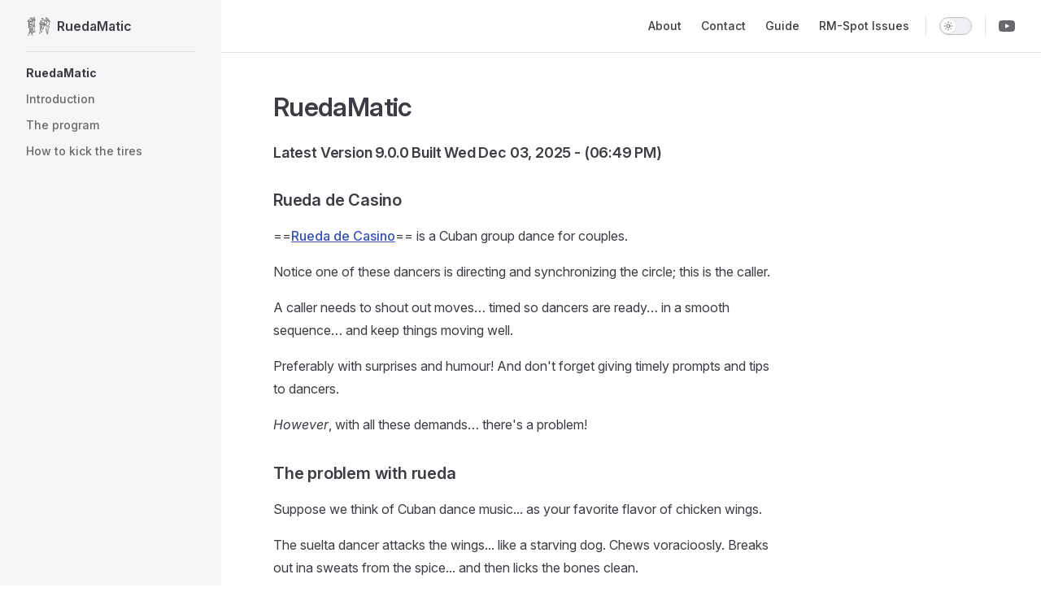

--- FILE ---
content_type: text/html
request_url: http://come2think.com/RuedaMatic/
body_size: 16586
content:
<!DOCTYPE html>
<html lang="en-US" dir="ltr">
  <head>
    <meta charset="utf-8">
    <meta name="viewport" content="width=device-width,initial-scale=1">
    <title>RuedaMatic</title>
    <meta name="description" content="Information about PC program RuedaMatic Editor">
    <meta name="generator" content="VitePress v1.6.4">
    <link rel="preload stylesheet" href="/RuedaMatic/assets/style.twkUdzJT.css" as="style">
    <link rel="preload stylesheet" href="/RuedaMatic/vp-icons.css" as="style">
    
    <script type="module" src="/RuedaMatic/assets/app.B8x5fEzx.js"></script>
    <link rel="preload" href="/RuedaMatic/assets/inter-roman-latin.Di8DUHzh.woff2" as="font" type="font/woff2" crossorigin="">
    <link rel="modulepreload" href="/RuedaMatic/assets/chunks/theme.Bsn4axy9.js">
    <link rel="modulepreload" href="/RuedaMatic/assets/chunks/framework.HQDXBG-2.js">
    <link rel="modulepreload" href="/RuedaMatic/assets/index.md.CZqGXPcV.lean.js">
    <script async src="https://www.googletagmanager.com/gtag/js?id=G-VP7N1H0KME"></script>
    <script>window.dataLayer=window.dataLayer||[];function gtag(){dataLayer.push(arguments)}gtag("js",new Date),gtag("config","G-VP7N1H0KME");</script>
    <script id="check-dark-mode">(()=>{const e=localStorage.getItem("vitepress-theme-appearance")||"auto",a=window.matchMedia("(prefers-color-scheme: dark)").matches;(!e||e==="auto"?a:e==="dark")&&document.documentElement.classList.add("dark")})();</script>
    <script id="check-mac-os">document.documentElement.classList.toggle("mac",/Mac|iPhone|iPod|iPad/i.test(navigator.platform));</script>
  </head>
  <body>
    <div id="app"><div class="Layout" data-v-5d98c3a5><!--[--><!--]--><!--[--><span tabindex="-1" data-v-0b0ada53></span><a href="#VPContent" class="VPSkipLink visually-hidden" data-v-0b0ada53>Skip to content</a><!--]--><!----><header class="VPNav" data-v-5d98c3a5 data-v-ae24b3ad><div class="VPNavBar" data-v-ae24b3ad data-v-6aa21345><div class="wrapper" data-v-6aa21345><div class="container" data-v-6aa21345><div class="title" data-v-6aa21345><div class="VPNavBarTitle has-sidebar" data-v-6aa21345 data-v-1168a8e4><a class="title" href="/RuedaMatic/" data-v-1168a8e4><!--[--><!--]--><!--[--><img class="VPImage logo" src="/RuedaMatic/rueda_black.svg" alt data-v-8426fc1a><!--]--><span data-v-1168a8e4>RuedaMatic</span><!--[--><!--]--></a></div></div><div class="content" data-v-6aa21345><div class="content-body" data-v-6aa21345><!--[--><!--]--><div class="VPNavBarSearch search" data-v-6aa21345><!----></div><nav aria-labelledby="main-nav-aria-label" class="VPNavBarMenu menu" data-v-6aa21345 data-v-dc692963><span id="main-nav-aria-label" class="visually-hidden" data-v-dc692963> Main Navigation </span><!--[--><!--[--><a class="VPLink link VPNavBarMenuLink" href="/RuedaMatic/about.html" tabindex="0" data-v-dc692963 data-v-e56f3d57><!--[--><span data-v-e56f3d57>About</span><!--]--></a><!--]--><!--[--><a class="VPLink link VPNavBarMenuLink" href="/RuedaMatic/contact.html" tabindex="0" data-v-dc692963 data-v-e56f3d57><!--[--><span data-v-e56f3d57>Contact</span><!--]--></a><!--]--><!--[--><a class="VPLink link VPNavBarMenuLink" href="/RuedaMatic/guide.html" tabindex="0" data-v-dc692963 data-v-e56f3d57><!--[--><span data-v-e56f3d57>Guide</span><!--]--></a><!--]--><!--[--><a class="VPLink link VPNavBarMenuLink" href="/RuedaMatic/rm-spot-issues.html" tabindex="0" data-v-dc692963 data-v-e56f3d57><!--[--><span data-v-e56f3d57>RM-Spot Issues</span><!--]--></a><!--]--><!--]--></nav><!----><div class="VPNavBarAppearance appearance" data-v-6aa21345 data-v-6c893767><button class="VPSwitch VPSwitchAppearance" type="button" role="switch" title aria-checked="false" data-v-6c893767 data-v-5337faa4 data-v-1d5665e3><span class="check" data-v-1d5665e3><span class="icon" data-v-1d5665e3><!--[--><span class="vpi-sun sun" data-v-5337faa4></span><span class="vpi-moon moon" data-v-5337faa4></span><!--]--></span></span></button></div><div class="VPSocialLinks VPNavBarSocialLinks social-links" data-v-6aa21345 data-v-0394ad82 data-v-7bc22406><!--[--><a class="VPSocialLink no-icon" href="https://www.youtube.com/watch?v=7TR37xrpiXI" aria-label="youtube" target="_blank" rel="noopener" data-v-7bc22406 data-v-bd121fe5><span class="vpi-social-youtube"></span></a><!--]--></div><div class="VPFlyout VPNavBarExtra extra" data-v-6aa21345 data-v-bb2aa2f0 data-v-cf11d7a2><button type="button" class="button" aria-haspopup="true" aria-expanded="false" aria-label="extra navigation" data-v-cf11d7a2><span class="vpi-more-horizontal icon" data-v-cf11d7a2></span></button><div class="menu" data-v-cf11d7a2><div class="VPMenu" data-v-cf11d7a2 data-v-b98bc113><!----><!--[--><!--[--><!----><div class="group" data-v-bb2aa2f0><div class="item appearance" data-v-bb2aa2f0><p class="label" data-v-bb2aa2f0>Appearance</p><div class="appearance-action" data-v-bb2aa2f0><button class="VPSwitch VPSwitchAppearance" type="button" role="switch" title aria-checked="false" data-v-bb2aa2f0 data-v-5337faa4 data-v-1d5665e3><span class="check" data-v-1d5665e3><span class="icon" data-v-1d5665e3><!--[--><span class="vpi-sun sun" data-v-5337faa4></span><span class="vpi-moon moon" data-v-5337faa4></span><!--]--></span></span></button></div></div></div><div class="group" data-v-bb2aa2f0><div class="item social-links" data-v-bb2aa2f0><div class="VPSocialLinks social-links-list" data-v-bb2aa2f0 data-v-7bc22406><!--[--><a class="VPSocialLink no-icon" href="https://www.youtube.com/watch?v=7TR37xrpiXI" aria-label="youtube" target="_blank" rel="noopener" data-v-7bc22406 data-v-bd121fe5><span class="vpi-social-youtube"></span></a><!--]--></div></div></div><!--]--><!--]--></div></div></div><!--[--><!--]--><button type="button" class="VPNavBarHamburger hamburger" aria-label="mobile navigation" aria-expanded="false" aria-controls="VPNavScreen" data-v-6aa21345 data-v-e5dd9c1c><span class="container" data-v-e5dd9c1c><span class="top" data-v-e5dd9c1c></span><span class="middle" data-v-e5dd9c1c></span><span class="bottom" data-v-e5dd9c1c></span></span></button></div></div></div></div><div class="divider" data-v-6aa21345><div class="divider-line" data-v-6aa21345></div></div></div><!----></header><div class="VPLocalNav has-sidebar empty" data-v-5d98c3a5 data-v-a6f0e41e><div class="container" data-v-a6f0e41e><button class="menu" aria-expanded="false" aria-controls="VPSidebarNav" data-v-a6f0e41e><span class="vpi-align-left menu-icon" data-v-a6f0e41e></span><span class="menu-text" data-v-a6f0e41e>Menu</span></button><div class="VPLocalNavOutlineDropdown" style="--vp-vh:0px;" data-v-a6f0e41e data-v-8a42e2b4><button data-v-8a42e2b4>Return to top</button><!----></div></div></div><aside class="VPSidebar" data-v-5d98c3a5 data-v-319d5ca6><div class="curtain" data-v-319d5ca6></div><nav class="nav" id="VPSidebarNav" aria-labelledby="sidebar-aria-label" tabindex="-1" data-v-319d5ca6><span class="visually-hidden" id="sidebar-aria-label" data-v-319d5ca6> Sidebar Navigation </span><!--[--><!--]--><!--[--><div class="no-transition group" data-v-c40bc020><section class="VPSidebarItem level-0" data-v-c40bc020 data-v-b3fd67f8><div class="item" role="button" tabindex="0" data-v-b3fd67f8><div class="indicator" data-v-b3fd67f8></div><h2 class="text" data-v-b3fd67f8>RuedaMatic</h2><!----></div><div class="items" data-v-b3fd67f8><!--[--><div class="VPSidebarItem level-1 is-link" data-v-b3fd67f8 data-v-b3fd67f8><div class="item" data-v-b3fd67f8><div class="indicator" data-v-b3fd67f8></div><a class="VPLink link link" href="/RuedaMatic/index.html" data-v-b3fd67f8><!--[--><p class="text" data-v-b3fd67f8>Introduction</p><!--]--></a><!----></div><!----></div><div class="VPSidebarItem level-1 is-link" data-v-b3fd67f8 data-v-b3fd67f8><div class="item" data-v-b3fd67f8><div class="indicator" data-v-b3fd67f8></div><a class="VPLink link link" href="/RuedaMatic/the_program.html" data-v-b3fd67f8><!--[--><p class="text" data-v-b3fd67f8>The program</p><!--]--></a><!----></div><!----></div><div class="VPSidebarItem level-1 is-link" data-v-b3fd67f8 data-v-b3fd67f8><div class="item" data-v-b3fd67f8><div class="indicator" data-v-b3fd67f8></div><a class="VPLink link link" href="/RuedaMatic/try-it.html" data-v-b3fd67f8><!--[--><p class="text" data-v-b3fd67f8>How to kick the tires</p><!--]--></a><!----></div><!----></div><!--]--></div></section></div><!--]--><!--[--><!--]--></nav></aside><div class="VPContent has-sidebar" id="VPContent" data-v-5d98c3a5 data-v-1428d186><div class="VPDoc has-sidebar has-aside" data-v-1428d186 data-v-39a288b8><!--[--><!--]--><div class="container" data-v-39a288b8><div class="aside" data-v-39a288b8><div class="aside-curtain" data-v-39a288b8></div><div class="aside-container" data-v-39a288b8><div class="aside-content" data-v-39a288b8><div class="VPDocAside" data-v-39a288b8 data-v-3f215769><!--[--><!--]--><!--[--><!--]--><nav aria-labelledby="doc-outline-aria-label" class="VPDocAsideOutline" data-v-3f215769 data-v-a5bbad30><div class="content" data-v-a5bbad30><div class="outline-marker" data-v-a5bbad30></div><div aria-level="2" class="outline-title" id="doc-outline-aria-label" role="heading" data-v-a5bbad30>On this page</div><ul class="VPDocOutlineItem root" data-v-a5bbad30 data-v-b933a997><!--[--><!--]--></ul></div></nav><!--[--><!--]--><div class="spacer" data-v-3f215769></div><!--[--><!--]--><!----><!--[--><!--]--><!--[--><!--]--></div></div></div></div><div class="content" data-v-39a288b8><div class="content-container" data-v-39a288b8><!--[--><!--]--><main class="main" data-v-39a288b8><div style="position:relative;" class="vp-doc _RuedaMatic_" data-v-39a288b8><div><h1 id="ruedamatic" tabindex="-1">RuedaMatic <a class="header-anchor" href="#ruedamatic" aria-label="Permalink to &quot;RuedaMatic&quot;">​</a></h1><h4 id="latest-version-9-0-0-built-wed-dec-03-2025-06-49-pm" tabindex="-1">Latest Version 9.0.0 Built Wed Dec 03, 2025 - (06:49 PM) <a class="header-anchor" href="#latest-version-9-0-0-built-wed-dec-03-2025-06-49-pm" aria-label="Permalink to &quot;Latest Version 9.0.0 Built Wed Dec 03, 2025 - (06:49 PM)&quot;">​</a></h4><h3 id="rueda-de-casino" tabindex="-1">Rueda de Casino <a class="header-anchor" href="#rueda-de-casino" aria-label="Permalink to &quot;Rueda de Casino&quot;">​</a></h3><p>==<a href="https://www.youtube.com/watch?v=7TR37xrpiXI" target="_blank" rel="noreferrer">Rueda de Casino</a>== is a Cuban group dance for couples.</p><p>Notice one of these dancers is directing and synchronizing the circle; this is the caller.</p><p>A caller needs to shout out moves… timed so dancers are ready… in a smooth sequence… and keep things moving well.</p><p>Preferably with surprises and humour! And don&#39;t forget giving timely prompts and tips to dancers.</p><p><em>However</em>, with all these demands… there&#39;s a problem!</p><h3 id="the-problem-with-rueda" tabindex="-1">The problem with rueda <a class="header-anchor" href="#the-problem-with-rueda" aria-label="Permalink to &quot;The problem with rueda&quot;">​</a></h3><p>Suppose we think of Cuban dance music... as your favorite flavor of chicken wings.</p><p>The suelta dancer attacks the wings... like a starving dog. Chews voracioosly. Breaks out ina sweats from the spice... and then licks the bones clean.</p><p>But... The rueda dancers look at it for a second. Then they pull out the bones. And then they just drop the meat back on the plate.</p><p>In a nutshell: the tightness of the dance with the music is instantly clear... in all styles of Cuban dance... except the rueda!</p><p>Well... why not expect the caller to fit the steps to music better?</p><p><em><strong>No... that is just asking too much of the caller:</strong></em> think of all they do!</p><table tabindex="0"><thead><tr><th>skill</th><th style="text-align:center;">new caller?</th><th style="text-align:center;">good caller?</th><th style="text-align:center;">exceptional caller?</th><th style="text-align:center;">Ruedamatic!</th></tr></thead><tbody><tr><td>call moves in time</td><td style="text-align:center;">*</td><td style="text-align:center;">**</td><td style="text-align:center;">***</td><td style="text-align:center;">***</td></tr><tr><td>think of moves</td><td style="text-align:center;">*</td><td style="text-align:center;">**</td><td style="text-align:center;">***</td><td style="text-align:center;">***</td></tr><tr><td>good variety</td><td style="text-align:center;"></td><td style="text-align:center;">**</td><td style="text-align:center;">***</td><td style="text-align:center;">***</td></tr><tr><td>tight sequence</td><td style="text-align:center;"></td><td style="text-align:center;">*</td><td style="text-align:center;">***</td><td style="text-align:center;">***</td></tr><tr><td>remmber names</td><td style="text-align:center;"></td><td style="text-align:center;">*</td><td style="text-align:center;">**</td><td style="text-align:center;">***</td></tr><tr><td>clear loud calls</td><td style="text-align:center;"></td><td style="text-align:center;">*</td><td style="text-align:center;">**</td><td style="text-align:center;">***</td></tr><tr><td>pronounces right</td><td style="text-align:center;"></td><td style="text-align:center;">*</td><td style="text-align:center;">**</td><td style="text-align:center;">***</td></tr><tr><td>expressive of music</td><td style="text-align:center;"></td><td style="text-align:center;"></td><td style="text-align:center;">*</td><td style="text-align:center;">***</td></tr></tbody></table><p>To the guy or girl who has has worked hard to become a <strong>good caller</strong>... congratulations! It isn&#39;t easy.</p><p>For you, we have something new to put in the mix.</p><div class="tip custom-block"><p class="custom-block-title">Take a break...</p><p>... and try <em><strong>RuedaMatic!</strong></em></p></div><h3 id="ruedamatic-rm-spot" tabindex="-1">Ruedamatic, RM-Spot <a class="header-anchor" href="#ruedamatic-rm-spot" aria-label="Permalink to &quot;Ruedamatic, RM-Spot&quot;">​</a></h3><p><strong>RuedaMatic Editor</strong> is a PC app. For <em>premium</em> subscribers of Spotify, there is also <strong><a href="https://rm-spot.com/" target="_blank" rel="noreferrer">RM-spot</a></strong> - a web player.</p><p>See how RuedaMatic makes it happen!</p><p><video width="640" height="480" controls="controls" src="/RuedaMatic/videos/index/Intro_quick_look.mp4">video tag not supported by browser!</video></p></div></div></main><footer class="VPDocFooter" data-v-39a288b8 data-v-e257564d><!--[--><!--]--><div class="edit-info" data-v-e257564d><!----><div class="last-updated" data-v-e257564d><p class="VPLastUpdated" data-v-e257564d data-v-e98dd255>Last updated: <time datetime="2023-06-26T23:38:29.000Z" data-v-e98dd255></time></p></div></div><nav class="prev-next" aria-labelledby="doc-footer-aria-label" data-v-e257564d><span class="visually-hidden" id="doc-footer-aria-label" data-v-e257564d>Pager</span><div class="pager" data-v-e257564d><!----></div><div class="pager" data-v-e257564d><a class="VPLink link pager-link next" href="/RuedaMatic/index.html" data-v-e257564d><!--[--><span class="desc" data-v-e257564d>Next page</span><span class="title" data-v-e257564d>Introduction</span><!--]--></a></div></nav></footer><!--[--><!--]--></div></div></div><!--[--><!--]--></div></div><!----><!--[--><!--]--></div></div>
    <script>window.__VP_HASH_MAP__=JSON.parse("{\"about.md\":\"S-vH55am\",\"contact.md\":\"CfoW8Wf-\",\"diataxis.md\":\"DUiIR4Q7\",\"guide.md\":\"DvrbeRnf\",\"index.md\":\"CZqGXPcV\",\"rm-spot-issues.md\":\"D0PZk3ni\",\"schemes.md\":\"7DzG9FV_\",\"the_program.md\":\"By08O1bz\",\"try-it.md\":\"Bq7McLyy\"}");window.__VP_SITE_DATA__=JSON.parse("{\"lang\":\"en-US\",\"dir\":\"ltr\",\"title\":\"RuedaMatic\",\"description\":\"Information about PC program RuedaMatic Editor\",\"base\":\"/RuedaMatic/\",\"head\":[],\"router\":{\"prefetchLinks\":true},\"appearance\":true,\"themeConfig\":{\"logo\":\"/rueda_black.svg\",\"siteTitle\":\"RuedaMatic\",\"base\":\"/docs/public/\",\"nav\":[{\"text\":\"About\",\"link\":\"/about\"},{\"text\":\"Contact\",\"link\":\"/contact\"},{\"text\":\"Guide\",\"link\":\"/guide\"},{\"text\":\"RM-Spot Issues\",\"link\":\"/rm-spot-issues\"}],\"sidebar\":[{\"text\":\"RuedaMatic\",\"collapsible\":true,\"items\":[{\"text\":\"Introduction\",\"link\":\"/index\"},{\"text\":\"The program\",\"link\":\"/the_program\"},{\"text\":\"How to kick the tires\",\"link\":\"/try-it\"}]}],\"socialLinks\":[{\"icon\":\"youtube\",\"link\":\"https://www.youtube.com/watch?v=7TR37xrpiXI\"}]},\"locales\":{},\"scrollOffset\":134,\"cleanUrls\":false}");</script>
    
  </body>
</html>

--- FILE ---
content_type: text/javascript
request_url: http://come2think.com/RuedaMatic/assets/app.B8x5fEzx.js
body_size: 1352
content:
import{t as p}from"./chunks/theme.Bsn4axy9.js";import{R as s,a0 as i,a1 as u,a2 as c,a3 as l,a4 as f,a5 as d,a6 as m,a7 as h,a8 as g,a9 as A,d as v,u as y,v as C,s as P,aa as b,ab as w,ac as R,ad as E}from"./chunks/framework.HQDXBG-2.js";function r(e){if(e.extends){const a=r(e.extends);return{...a,...e,async enhanceApp(t){a.enhanceApp&&await a.enhanceApp(t),e.enhanceApp&&await e.enhanceApp(t)}}}return e}const n=r(p),S=v({name:"VitePressApp",setup(){const{site:e,lang:a,dir:t}=y();return C(()=>{P(()=>{document.documentElement.lang=a.value,document.documentElement.dir=t.value})}),e.value.router.prefetchLinks&&b(),w(),R(),n.setup&&n.setup(),()=>E(n.Layout)}});async function T(){globalThis.__VITEPRESS__=!0;const e=_(),a=D();a.provide(u,e);const t=c(e.route);return a.provide(l,t),a.component("Content",f),a.component("ClientOnly",d),Object.defineProperties(a.config.globalProperties,{$frontmatter:{get(){return t.frontmatter.value}},$params:{get(){return t.page.value.params}}}),n.enhanceApp&&await n.enhanceApp({app:a,router:e,siteData:m}),{app:a,router:e,data:t}}function D(){return A(S)}function _(){let e=s;return h(a=>{let t=g(a),o=null;return t&&(e&&(t=t.replace(/\.js$/,".lean.js")),o=import(t)),s&&(e=!1),o},n.NotFound)}s&&T().then(({app:e,router:a,data:t})=>{a.go().then(()=>{i(a.route,t.site),e.mount("#app")})});export{T as createApp};


--- FILE ---
content_type: text/javascript
request_url: http://come2think.com/RuedaMatic/assets/chunks/framework.HQDXBG-2.js
body_size: 100346
content:
/**
* @vue/shared v3.5.25
* (c) 2018-present Yuxi (Evan) You and Vue contributors
* @license MIT
**/function Fs(e){const t=Object.create(null);for(const n of e.split(","))t[n]=1;return n=>n in t}const re={},Mt=[],ke=()=>{},Yr=()=>!1,nn=e=>e.charCodeAt(0)===111&&e.charCodeAt(1)===110&&(e.charCodeAt(2)>122||e.charCodeAt(2)<97),Hs=e=>e.startsWith("onUpdate:"),fe=Object.assign,Ds=(e,t)=>{const n=e.indexOf(t);n>-1&&e.splice(n,1)},Po=Object.prototype.hasOwnProperty,Q=(e,t)=>Po.call(e,t),B=Array.isArray,Ot=e=>Ln(e)==="[object Map]",Jr=e=>Ln(e)==="[object Set]",G=e=>typeof e=="function",le=e=>typeof e=="string",Ze=e=>typeof e=="symbol",ee=e=>e!==null&&typeof e=="object",zr=e=>(ee(e)||G(e))&&G(e.then)&&G(e.catch),Qr=Object.prototype.toString,Ln=e=>Qr.call(e),Lo=e=>Ln(e).slice(8,-1),Zr=e=>Ln(e)==="[object Object]",Nn=e=>le(e)&&e!=="NaN"&&e[0]!=="-"&&""+parseInt(e,10)===e,It=Fs(",key,ref,ref_for,ref_key,onVnodeBeforeMount,onVnodeMounted,onVnodeBeforeUpdate,onVnodeUpdated,onVnodeBeforeUnmount,onVnodeUnmounted"),Fn=e=>{const t=Object.create(null);return n=>t[n]||(t[n]=e(n))},No=/-\w/g,Le=Fn(e=>e.replace(No,t=>t.slice(1).toUpperCase())),Fo=/\B([A-Z])/g,at=Fn(e=>e.replace(Fo,"-$1").toLowerCase()),Hn=Fn(e=>e.charAt(0).toUpperCase()+e.slice(1)),_n=Fn(e=>e?`on${Hn(e)}`:""),ot=(e,t)=>!Object.is(e,t),Zn=(e,...t)=>{for(let n=0;n<e.length;n++)e[n](...t)},ei=(e,t,n,s=!1)=>{Object.defineProperty(e,t,{configurable:!0,enumerable:!1,writable:s,value:n})},Ho=e=>{const t=parseFloat(e);return isNaN(t)?e:t},Do=e=>{const t=le(e)?Number(e):NaN;return isNaN(t)?e:t};let rr;const Dn=()=>rr||(rr=typeof globalThis<"u"?globalThis:typeof self<"u"?self:typeof window<"u"?window:typeof global<"u"?global:{});function $s(e){if(B(e)){const t={};for(let n=0;n<e.length;n++){const s=e[n],r=le(s)?Wo(s):$s(s);if(r)for(const i in r)t[i]=r[i]}return t}else if(le(e)||ee(e))return e}const $o=/;(?![^(]*\))/g,jo=/:([^]+)/,Vo=/\/\*[^]*?\*\//g;function Wo(e){const t={};return e.replace(Vo,"").split($o).forEach(n=>{if(n){const s=n.split(jo);s.length>1&&(t[s[0].trim()]=s[1].trim())}}),t}function js(e){let t="";if(le(e))t=e;else if(B(e))for(let n=0;n<e.length;n++){const s=js(e[n]);s&&(t+=s+" ")}else if(ee(e))for(const n in e)e[n]&&(t+=n+" ");return t.trim()}const ko="itemscope,allowfullscreen,formnovalidate,ismap,nomodule,novalidate,readonly",Uo=Fs(ko);function ti(e){return!!e||e===""}const ni=e=>!!(e&&e.__v_isRef===!0),Bo=e=>le(e)?e:e==null?"":B(e)||ee(e)&&(e.toString===Qr||!G(e.toString))?ni(e)?Bo(e.value):JSON.stringify(e,si,2):String(e),si=(e,t)=>ni(t)?si(e,t.value):Ot(t)?{[`Map(${t.size})`]:[...t.entries()].reduce((n,[s,r],i)=>(n[es(s,i)+" =>"]=r,n),{})}:Jr(t)?{[`Set(${t.size})`]:[...t.values()].map(n=>es(n))}:Ze(t)?es(t):ee(t)&&!B(t)&&!Zr(t)?String(t):t,es=(e,t="")=>{var n;return Ze(e)?`Symbol(${(n=e.description)!=null?n:t})`:e};/**
* @vue/reactivity v3.5.25
* (c) 2018-present Yuxi (Evan) You and Vue contributors
* @license MIT
**/let pe;class Ko{constructor(t=!1){this.detached=t,this._active=!0,this._on=0,this.effects=[],this.cleanups=[],this._isPaused=!1,this.parent=pe,!t&&pe&&(this.index=(pe.scopes||(pe.scopes=[])).push(this)-1)}get active(){return this._active}pause(){if(this._active){this._isPaused=!0;let t,n;if(this.scopes)for(t=0,n=this.scopes.length;t<n;t++)this.scopes[t].pause();for(t=0,n=this.effects.length;t<n;t++)this.effects[t].pause()}}resume(){if(this._active&&this._isPaused){this._isPaused=!1;let t,n;if(this.scopes)for(t=0,n=this.scopes.length;t<n;t++)this.scopes[t].resume();for(t=0,n=this.effects.length;t<n;t++)this.effects[t].resume()}}run(t){if(this._active){const n=pe;try{return pe=this,t()}finally{pe=n}}}on(){++this._on===1&&(this.prevScope=pe,pe=this)}off(){this._on>0&&--this._on===0&&(pe=this.prevScope,this.prevScope=void 0)}stop(t){if(this._active){this._active=!1;let n,s;for(n=0,s=this.effects.length;n<s;n++)this.effects[n].stop();for(this.effects.length=0,n=0,s=this.cleanups.length;n<s;n++)this.cleanups[n]();if(this.cleanups.length=0,this.scopes){for(n=0,s=this.scopes.length;n<s;n++)this.scopes[n].stop(!0);this.scopes.length=0}if(!this.detached&&this.parent&&!t){const r=this.parent.scopes.pop();r&&r!==this&&(this.parent.scopes[this.index]=r,r.index=this.index)}this.parent=void 0}}}function ri(){return pe}function qo(e,t=!1){pe&&pe.cleanups.push(e)}let se;const ts=new WeakSet;class ii{constructor(t){this.fn=t,this.deps=void 0,this.depsTail=void 0,this.flags=5,this.next=void 0,this.cleanup=void 0,this.scheduler=void 0,pe&&pe.active&&pe.effects.push(this)}pause(){this.flags|=64}resume(){this.flags&64&&(this.flags&=-65,ts.has(this)&&(ts.delete(this),this.trigger()))}notify(){this.flags&2&&!(this.flags&32)||this.flags&8||li(this)}run(){if(!(this.flags&1))return this.fn();this.flags|=2,ir(this),ci(this);const t=se,n=Fe;se=this,Fe=!0;try{return this.fn()}finally{ai(this),se=t,Fe=n,this.flags&=-3}}stop(){if(this.flags&1){for(let t=this.deps;t;t=t.nextDep)ks(t);this.deps=this.depsTail=void 0,ir(this),this.onStop&&this.onStop(),this.flags&=-2}}trigger(){this.flags&64?ts.add(this):this.scheduler?this.scheduler():this.runIfDirty()}runIfDirty(){Ss(this)&&this.run()}get dirty(){return Ss(this)}}let oi=0,kt,Ut;function li(e,t=!1){if(e.flags|=8,t){e.next=Ut,Ut=e;return}e.next=kt,kt=e}function Vs(){oi++}function Ws(){if(--oi>0)return;if(Ut){let t=Ut;for(Ut=void 0;t;){const n=t.next;t.next=void 0,t.flags&=-9,t=n}}let e;for(;kt;){let t=kt;for(kt=void 0;t;){const n=t.next;if(t.next=void 0,t.flags&=-9,t.flags&1)try{t.trigger()}catch(s){e||(e=s)}t=n}}if(e)throw e}function ci(e){for(let t=e.deps;t;t=t.nextDep)t.version=-1,t.prevActiveLink=t.dep.activeLink,t.dep.activeLink=t}function ai(e){let t,n=e.depsTail,s=n;for(;s;){const r=s.prevDep;s.version===-1?(s===n&&(n=r),ks(s),Go(s)):t=s,s.dep.activeLink=s.prevActiveLink,s.prevActiveLink=void 0,s=r}e.deps=t,e.depsTail=n}function Ss(e){for(let t=e.deps;t;t=t.nextDep)if(t.dep.version!==t.version||t.dep.computed&&(fi(t.dep.computed)||t.dep.version!==t.version))return!0;return!!e._dirty}function fi(e){if(e.flags&4&&!(e.flags&16)||(e.flags&=-17,e.globalVersion===Gt)||(e.globalVersion=Gt,!e.isSSR&&e.flags&128&&(!e.deps&&!e._dirty||!Ss(e))))return;e.flags|=2;const t=e.dep,n=se,s=Fe;se=e,Fe=!0;try{ci(e);const r=e.fn(e._value);(t.version===0||ot(r,e._value))&&(e.flags|=128,e._value=r,t.version++)}catch(r){throw t.version++,r}finally{se=n,Fe=s,ai(e),e.flags&=-3}}function ks(e,t=!1){const{dep:n,prevSub:s,nextSub:r}=e;if(s&&(s.nextSub=r,e.prevSub=void 0),r&&(r.prevSub=s,e.nextSub=void 0),n.subs===e&&(n.subs=s,!s&&n.computed)){n.computed.flags&=-5;for(let i=n.computed.deps;i;i=i.nextDep)ks(i,!0)}!t&&!--n.sc&&n.map&&n.map.delete(n.key)}function Go(e){const{prevDep:t,nextDep:n}=e;t&&(t.nextDep=n,e.prevDep=void 0),n&&(n.prevDep=t,e.nextDep=void 0)}let Fe=!0;const ui=[];function Xe(){ui.push(Fe),Fe=!1}function Ye(){const e=ui.pop();Fe=e===void 0?!0:e}function ir(e){const{cleanup:t}=e;if(e.cleanup=void 0,t){const n=se;se=void 0;try{t()}finally{se=n}}}let Gt=0;class Xo{constructor(t,n){this.sub=t,this.dep=n,this.version=n.version,this.nextDep=this.prevDep=this.nextSub=this.prevSub=this.prevActiveLink=void 0}}class $n{constructor(t){this.computed=t,this.version=0,this.activeLink=void 0,this.subs=void 0,this.map=void 0,this.key=void 0,this.sc=0,this.__v_skip=!0}track(t){if(!se||!Fe||se===this.computed)return;let n=this.activeLink;if(n===void 0||n.sub!==se)n=this.activeLink=new Xo(se,this),se.deps?(n.prevDep=se.depsTail,se.depsTail.nextDep=n,se.depsTail=n):se.deps=se.depsTail=n,di(n);else if(n.version===-1&&(n.version=this.version,n.nextDep)){const s=n.nextDep;s.prevDep=n.prevDep,n.prevDep&&(n.prevDep.nextDep=s),n.prevDep=se.depsTail,n.nextDep=void 0,se.depsTail.nextDep=n,se.depsTail=n,se.deps===n&&(se.deps=s)}return n}trigger(t){this.version++,Gt++,this.notify(t)}notify(t){Vs();try{for(let n=this.subs;n;n=n.prevSub)n.sub.notify()&&n.sub.dep.notify()}finally{Ws()}}}function di(e){if(e.dep.sc++,e.sub.flags&4){const t=e.dep.computed;if(t&&!e.dep.subs){t.flags|=20;for(let s=t.deps;s;s=s.nextDep)di(s)}const n=e.dep.subs;n!==e&&(e.prevSub=n,n&&(n.nextSub=e)),e.dep.subs=e}}const Tn=new WeakMap,mt=Symbol(""),xs=Symbol(""),Xt=Symbol("");function me(e,t,n){if(Fe&&se){let s=Tn.get(e);s||Tn.set(e,s=new Map);let r=s.get(n);r||(s.set(n,r=new $n),r.map=s,r.key=n),r.track()}}function Ge(e,t,n,s,r,i){const l=Tn.get(e);if(!l){Gt++;return}const o=c=>{c&&c.trigger()};if(Vs(),t==="clear")l.forEach(o);else{const c=B(e),u=c&&Nn(n);if(c&&n==="length"){const a=Number(s);l.forEach((h,v)=>{(v==="length"||v===Xt||!Ze(v)&&v>=a)&&o(h)})}else switch((n!==void 0||l.has(void 0))&&o(l.get(n)),u&&o(l.get(Xt)),t){case"add":c?u&&o(l.get("length")):(o(l.get(mt)),Ot(e)&&o(l.get(xs)));break;case"delete":c||(o(l.get(mt)),Ot(e)&&o(l.get(xs)));break;case"set":Ot(e)&&o(l.get(mt));break}}Ws()}function Yo(e,t){const n=Tn.get(e);return n&&n.get(t)}function Ct(e){const t=z(e);return t===e?t:(me(t,"iterate",Xt),Ae(e)?t:t.map(He))}function jn(e){return me(e=z(e),"iterate",Xt),e}function nt(e,t){return Je(e)?lt(e)?Ft(He(t)):Ft(t):He(t)}const Jo={__proto__:null,[Symbol.iterator](){return ns(this,Symbol.iterator,e=>nt(this,e))},concat(...e){return Ct(this).concat(...e.map(t=>B(t)?Ct(t):t))},entries(){return ns(this,"entries",e=>(e[1]=nt(this,e[1]),e))},every(e,t){return Ue(this,"every",e,t,void 0,arguments)},filter(e,t){return Ue(this,"filter",e,t,n=>n.map(s=>nt(this,s)),arguments)},find(e,t){return Ue(this,"find",e,t,n=>nt(this,n),arguments)},findIndex(e,t){return Ue(this,"findIndex",e,t,void 0,arguments)},findLast(e,t){return Ue(this,"findLast",e,t,n=>nt(this,n),arguments)},findLastIndex(e,t){return Ue(this,"findLastIndex",e,t,void 0,arguments)},forEach(e,t){return Ue(this,"forEach",e,t,void 0,arguments)},includes(...e){return ss(this,"includes",e)},indexOf(...e){return ss(this,"indexOf",e)},join(e){return Ct(this).join(e)},lastIndexOf(...e){return ss(this,"lastIndexOf",e)},map(e,t){return Ue(this,"map",e,t,void 0,arguments)},pop(){return jt(this,"pop")},push(...e){return jt(this,"push",e)},reduce(e,...t){return or(this,"reduce",e,t)},reduceRight(e,...t){return or(this,"reduceRight",e,t)},shift(){return jt(this,"shift")},some(e,t){return Ue(this,"some",e,t,void 0,arguments)},splice(...e){return jt(this,"splice",e)},toReversed(){return Ct(this).toReversed()},toSorted(e){return Ct(this).toSorted(e)},toSpliced(...e){return Ct(this).toSpliced(...e)},unshift(...e){return jt(this,"unshift",e)},values(){return ns(this,"values",e=>nt(this,e))}};function ns(e,t,n){const s=jn(e),r=s[t]();return s!==e&&!Ae(e)&&(r._next=r.next,r.next=()=>{const i=r._next();return i.done||(i.value=n(i.value)),i}),r}const zo=Array.prototype;function Ue(e,t,n,s,r,i){const l=jn(e),o=l!==e&&!Ae(e),c=l[t];if(c!==zo[t]){const h=c.apply(e,i);return o?He(h):h}let u=n;l!==e&&(o?u=function(h,v){return n.call(this,nt(e,h),v,e)}:n.length>2&&(u=function(h,v){return n.call(this,h,v,e)}));const a=c.call(l,u,s);return o&&r?r(a):a}function or(e,t,n,s){const r=jn(e);let i=n;return r!==e&&(Ae(e)?n.length>3&&(i=function(l,o,c){return n.call(this,l,o,c,e)}):i=function(l,o,c){return n.call(this,l,nt(e,o),c,e)}),r[t](i,...s)}function ss(e,t,n){const s=z(e);me(s,"iterate",Xt);const r=s[t](...n);return(r===-1||r===!1)&&Vn(n[0])?(n[0]=z(n[0]),s[t](...n)):r}function jt(e,t,n=[]){Xe(),Vs();const s=z(e)[t].apply(e,n);return Ws(),Ye(),s}const Qo=Fs("__proto__,__v_isRef,__isVue"),hi=new Set(Object.getOwnPropertyNames(Symbol).filter(e=>e!=="arguments"&&e!=="caller").map(e=>Symbol[e]).filter(Ze));function Zo(e){Ze(e)||(e=String(e));const t=z(this);return me(t,"has",e),t.hasOwnProperty(e)}class pi{constructor(t=!1,n=!1){this._isReadonly=t,this._isShallow=n}get(t,n,s){if(n==="__v_skip")return t.__v_skip;const r=this._isReadonly,i=this._isShallow;if(n==="__v_isReactive")return!r;if(n==="__v_isReadonly")return r;if(n==="__v_isShallow")return i;if(n==="__v_raw")return s===(r?i?al:yi:i?vi:mi).get(t)||Object.getPrototypeOf(t)===Object.getPrototypeOf(s)?t:void 0;const l=B(t);if(!r){let c;if(l&&(c=Jo[n]))return c;if(n==="hasOwnProperty")return Zo}const o=Reflect.get(t,n,ae(t)?t:s);if((Ze(n)?hi.has(n):Qo(n))||(r||me(t,"get",n),i))return o;if(ae(o)){const c=l&&Nn(n)?o:o.value;return r&&ee(c)?Yt(c):c}return ee(o)?r?Yt(o):Nt(o):o}}class gi extends pi{constructor(t=!1){super(!1,t)}set(t,n,s,r){let i=t[n];const l=B(t)&&Nn(n);if(!this._isShallow){const u=Je(i);if(!Ae(s)&&!Je(s)&&(i=z(i),s=z(s)),!l&&ae(i)&&!ae(s))return u||(i.value=s),!0}const o=l?Number(n)<t.length:Q(t,n),c=Reflect.set(t,n,s,ae(t)?t:r);return t===z(r)&&(o?ot(s,i)&&Ge(t,"set",n,s):Ge(t,"add",n,s)),c}deleteProperty(t,n){const s=Q(t,n);t[n];const r=Reflect.deleteProperty(t,n);return r&&s&&Ge(t,"delete",n,void 0),r}has(t,n){const s=Reflect.has(t,n);return(!Ze(n)||!hi.has(n))&&me(t,"has",n),s}ownKeys(t){return me(t,"iterate",B(t)?"length":mt),Reflect.ownKeys(t)}}class el extends pi{constructor(t=!1){super(!0,t)}set(t,n){return!0}deleteProperty(t,n){return!0}}const tl=new gi,nl=new el,sl=new gi(!0);const Ts=e=>e,cn=e=>Reflect.getPrototypeOf(e);function rl(e,t,n){return function(...s){const r=this.__v_raw,i=z(r),l=Ot(i),o=e==="entries"||e===Symbol.iterator&&l,c=e==="keys"&&l,u=r[e](...s),a=n?Ts:t?Ft:He;return!t&&me(i,"iterate",c?xs:mt),{next(){const{value:h,done:v}=u.next();return v?{value:h,done:v}:{value:o?[a(h[0]),a(h[1])]:a(h),done:v}},[Symbol.iterator](){return this}}}}function an(e){return function(...t){return e==="delete"?!1:e==="clear"?void 0:this}}function il(e,t){const n={get(r){const i=this.__v_raw,l=z(i),o=z(r);e||(ot(r,o)&&me(l,"get",r),me(l,"get",o));const{has:c}=cn(l),u=t?Ts:e?Ft:He;if(c.call(l,r))return u(i.get(r));if(c.call(l,o))return u(i.get(o));i!==l&&i.get(r)},get size(){const r=this.__v_raw;return!e&&me(z(r),"iterate",mt),r.size},has(r){const i=this.__v_raw,l=z(i),o=z(r);return e||(ot(r,o)&&me(l,"has",r),me(l,"has",o)),r===o?i.has(r):i.has(r)||i.has(o)},forEach(r,i){const l=this,o=l.__v_raw,c=z(o),u=t?Ts:e?Ft:He;return!e&&me(c,"iterate",mt),o.forEach((a,h)=>r.call(i,u(a),u(h),l))}};return fe(n,e?{add:an("add"),set:an("set"),delete:an("delete"),clear:an("clear")}:{add(r){!t&&!Ae(r)&&!Je(r)&&(r=z(r));const i=z(this);return cn(i).has.call(i,r)||(i.add(r),Ge(i,"add",r,r)),this},set(r,i){!t&&!Ae(i)&&!Je(i)&&(i=z(i));const l=z(this),{has:o,get:c}=cn(l);let u=o.call(l,r);u||(r=z(r),u=o.call(l,r));const a=c.call(l,r);return l.set(r,i),u?ot(i,a)&&Ge(l,"set",r,i):Ge(l,"add",r,i),this},delete(r){const i=z(this),{has:l,get:o}=cn(i);let c=l.call(i,r);c||(r=z(r),c=l.call(i,r)),o&&o.call(i,r);const u=i.delete(r);return c&&Ge(i,"delete",r,void 0),u},clear(){const r=z(this),i=r.size!==0,l=r.clear();return i&&Ge(r,"clear",void 0,void 0),l}}),["keys","values","entries",Symbol.iterator].forEach(r=>{n[r]=rl(r,e,t)}),n}function Us(e,t){const n=il(e,t);return(s,r,i)=>r==="__v_isReactive"?!e:r==="__v_isReadonly"?e:r==="__v_raw"?s:Reflect.get(Q(n,r)&&r in s?n:s,r,i)}const ol={get:Us(!1,!1)},ll={get:Us(!1,!0)},cl={get:Us(!0,!1)};const mi=new WeakMap,vi=new WeakMap,yi=new WeakMap,al=new WeakMap;function fl(e){switch(e){case"Object":case"Array":return 1;case"Map":case"Set":case"WeakMap":case"WeakSet":return 2;default:return 0}}function ul(e){return e.__v_skip||!Object.isExtensible(e)?0:fl(Lo(e))}function Nt(e){return Je(e)?e:Bs(e,!1,tl,ol,mi)}function dl(e){return Bs(e,!1,sl,ll,vi)}function Yt(e){return Bs(e,!0,nl,cl,yi)}function Bs(e,t,n,s,r){if(!ee(e)||e.__v_raw&&!(t&&e.__v_isReactive))return e;const i=ul(e);if(i===0)return e;const l=r.get(e);if(l)return l;const o=new Proxy(e,i===2?s:n);return r.set(e,o),o}function lt(e){return Je(e)?lt(e.__v_raw):!!(e&&e.__v_isReactive)}function Je(e){return!!(e&&e.__v_isReadonly)}function Ae(e){return!!(e&&e.__v_isShallow)}function Vn(e){return e?!!e.__v_raw:!1}function z(e){const t=e&&e.__v_raw;return t?z(t):e}function bn(e){return!Q(e,"__v_skip")&&Object.isExtensible(e)&&ei(e,"__v_skip",!0),e}const He=e=>ee(e)?Nt(e):e,Ft=e=>ee(e)?Yt(e):e;function ae(e){return e?e.__v_isRef===!0:!1}function vt(e){return _i(e,!1)}function Ie(e){return _i(e,!0)}function _i(e,t){return ae(e)?e:new hl(e,t)}class hl{constructor(t,n){this.dep=new $n,this.__v_isRef=!0,this.__v_isShallow=!1,this._rawValue=n?t:z(t),this._value=n?t:He(t),this.__v_isShallow=n}get value(){return this.dep.track(),this._value}set value(t){const n=this._rawValue,s=this.__v_isShallow||Ae(t)||Je(t);t=s?t:z(t),ot(t,n)&&(this._rawValue=t,this._value=s?t:He(t),this.dep.trigger())}}function Wn(e){return ae(e)?e.value:e}function ce(e){return G(e)?e():Wn(e)}const pl={get:(e,t,n)=>t==="__v_raw"?e:Wn(Reflect.get(e,t,n)),set:(e,t,n,s)=>{const r=e[t];return ae(r)&&!ae(n)?(r.value=n,!0):Reflect.set(e,t,n,s)}};function bi(e){return lt(e)?e:new Proxy(e,pl)}class gl{constructor(t){this.__v_isRef=!0,this._value=void 0;const n=this.dep=new $n,{get:s,set:r}=t(n.track.bind(n),n.trigger.bind(n));this._get=s,this._set=r}get value(){return this._value=this._get()}set value(t){this._set(t)}}function ml(e){return new gl(e)}class vl{constructor(t,n,s){this._object=t,this._key=n,this._defaultValue=s,this.__v_isRef=!0,this._value=void 0,this._raw=z(t);let r=!0,i=t;if(!B(t)||!Nn(String(n)))do r=!Vn(i)||Ae(i);while(r&&(i=i.__v_raw));this._shallow=r}get value(){let t=this._object[this._key];return this._shallow&&(t=Wn(t)),this._value=t===void 0?this._defaultValue:t}set value(t){if(this._shallow&&ae(this._raw[this._key])){const n=this._object[this._key];if(ae(n)){n.value=t;return}}this._object[this._key]=t}get dep(){return Yo(this._raw,this._key)}}class yl{constructor(t){this._getter=t,this.__v_isRef=!0,this.__v_isReadonly=!0,this._value=void 0}get value(){return this._value=this._getter()}}function _l(e,t,n){return ae(e)?e:G(e)?new yl(e):ee(e)&&arguments.length>1?bl(e,t,n):vt(e)}function bl(e,t,n){return new vl(e,t,n)}class wl{constructor(t,n,s){this.fn=t,this.setter=n,this._value=void 0,this.dep=new $n(this),this.__v_isRef=!0,this.deps=void 0,this.depsTail=void 0,this.flags=16,this.globalVersion=Gt-1,this.next=void 0,this.effect=this,this.__v_isReadonly=!n,this.isSSR=s}notify(){if(this.flags|=16,!(this.flags&8)&&se!==this)return li(this,!0),!0}get value(){const t=this.dep.track();return fi(this),t&&(t.version=this.dep.version),this._value}set value(t){this.setter&&this.setter(t)}}function Sl(e,t,n=!1){let s,r;return G(e)?s=e:(s=e.get,r=e.set),new wl(s,r,n)}const fn={},En=new WeakMap;let pt;function xl(e,t=!1,n=pt){if(n){let s=En.get(n);s||En.set(n,s=[]),s.push(e)}}function Tl(e,t,n=re){const{immediate:s,deep:r,once:i,scheduler:l,augmentJob:o,call:c}=n,u=g=>r?g:Ae(g)||r===!1||r===0?it(g,1):it(g);let a,h,v,_,C=!1,P=!1;if(ae(e)?(h=()=>e.value,C=Ae(e)):lt(e)?(h=()=>u(e),C=!0):B(e)?(P=!0,C=e.some(g=>lt(g)||Ae(g)),h=()=>e.map(g=>{if(ae(g))return g.value;if(lt(g))return u(g);if(G(g))return c?c(g,2):g()})):G(e)?t?h=c?()=>c(e,2):e:h=()=>{if(v){Xe();try{v()}finally{Ye()}}const g=pt;pt=a;try{return c?c(e,3,[_]):e(_)}finally{pt=g}}:h=ke,t&&r){const g=h,O=r===!0?1/0:r;h=()=>it(g(),O)}const K=ri(),H=()=>{a.stop(),K&&K.active&&Ds(K.effects,a)};if(i&&t){const g=t;t=(...O)=>{g(...O),H()}}let V=P?new Array(e.length).fill(fn):fn;const p=g=>{if(!(!(a.flags&1)||!a.dirty&&!g))if(t){const O=a.run();if(r||C||(P?O.some((W,R)=>ot(W,V[R])):ot(O,V))){v&&v();const W=pt;pt=a;try{const R=[O,V===fn?void 0:P&&V[0]===fn?[]:V,_];V=O,c?c(t,3,R):t(...R)}finally{pt=W}}}else a.run()};return o&&o(p),a=new ii(h),a.scheduler=l?()=>l(p,!1):p,_=g=>xl(g,!1,a),v=a.onStop=()=>{const g=En.get(a);if(g){if(c)c(g,4);else for(const O of g)O();En.delete(a)}},t?s?p(!0):V=a.run():l?l(p.bind(null,!0),!0):a.run(),H.pause=a.pause.bind(a),H.resume=a.resume.bind(a),H.stop=H,H}function it(e,t=1/0,n){if(t<=0||!ee(e)||e.__v_skip||(n=n||new Map,(n.get(e)||0)>=t))return e;if(n.set(e,t),t--,ae(e))it(e.value,t,n);else if(B(e))for(let s=0;s<e.length;s++)it(e[s],t,n);else if(Jr(e)||Ot(e))e.forEach(s=>{it(s,t,n)});else if(Zr(e)){for(const s in e)it(e[s],t,n);for(const s of Object.getOwnPropertySymbols(e))Object.prototype.propertyIsEnumerable.call(e,s)&&it(e[s],t,n)}return e}/**
* @vue/runtime-core v3.5.25
* (c) 2018-present Yuxi (Evan) You and Vue contributors
* @license MIT
**/function sn(e,t,n,s){try{return s?e(...s):e()}catch(r){kn(r,t,n)}}function De(e,t,n,s){if(G(e)){const r=sn(e,t,n,s);return r&&zr(r)&&r.catch(i=>{kn(i,t,n)}),r}if(B(e)){const r=[];for(let i=0;i<e.length;i++)r.push(De(e[i],t,n,s));return r}}function kn(e,t,n,s=!0){const r=t?t.vnode:null,{errorHandler:i,throwUnhandledErrorInProduction:l}=t&&t.appContext.config||re;if(t){let o=t.parent;const c=t.proxy,u=`https://vuejs.org/error-reference/#runtime-${n}`;for(;o;){const a=o.ec;if(a){for(let h=0;h<a.length;h++)if(a[h](e,c,u)===!1)return}o=o.parent}if(i){Xe(),sn(i,null,10,[e,c,u]),Ye();return}}El(e,n,r,s,l)}function El(e,t,n,s=!0,r=!1){if(r)throw e;console.error(e)}const _e=[];let Ve=-1;const Pt=[];let st=null,Rt=0;const wi=Promise.resolve();let Cn=null;function Un(e){const t=Cn||wi;return e?t.then(this?e.bind(this):e):t}function Cl(e){let t=Ve+1,n=_e.length;for(;t<n;){const s=t+n>>>1,r=_e[s],i=Jt(r);i<e||i===e&&r.flags&2?t=s+1:n=s}return t}function Ks(e){if(!(e.flags&1)){const t=Jt(e),n=_e[_e.length-1];!n||!(e.flags&2)&&t>=Jt(n)?_e.push(e):_e.splice(Cl(t),0,e),e.flags|=1,Si()}}function Si(){Cn||(Cn=wi.then(xi))}function Al(e){B(e)?Pt.push(...e):st&&e.id===-1?st.splice(Rt+1,0,e):e.flags&1||(Pt.push(e),e.flags|=1),Si()}function lr(e,t,n=Ve+1){for(;n<_e.length;n++){const s=_e[n];if(s&&s.flags&2){if(e&&s.id!==e.uid)continue;_e.splice(n,1),n--,s.flags&4&&(s.flags&=-2),s(),s.flags&4||(s.flags&=-2)}}}function An(e){if(Pt.length){const t=[...new Set(Pt)].sort((n,s)=>Jt(n)-Jt(s));if(Pt.length=0,st){st.push(...t);return}for(st=t,Rt=0;Rt<st.length;Rt++){const n=st[Rt];n.flags&4&&(n.flags&=-2),n.flags&8||n(),n.flags&=-2}st=null,Rt=0}}const Jt=e=>e.id==null?e.flags&2?-1:1/0:e.id;function xi(e){try{for(Ve=0;Ve<_e.length;Ve++){const t=_e[Ve];t&&!(t.flags&8)&&(t.flags&4&&(t.flags&=-2),sn(t,t.i,t.i?15:14),t.flags&4||(t.flags&=-2))}}finally{for(;Ve<_e.length;Ve++){const t=_e[Ve];t&&(t.flags&=-2)}Ve=-1,_e.length=0,An(),Cn=null,(_e.length||Pt.length)&&xi()}}let we=null,Ti=null;function Rn(e){const t=we;return we=e,Ti=e&&e.type.__scopeId||null,t}function Rl(e,t=we,n){if(!t||e._n)return e;const s=(...r)=>{s._d&&In(-1);const i=Rn(t);let l;try{l=e(...r)}finally{Rn(i),s._d&&In(1)}return l};return s._n=!0,s._c=!0,s._d=!0,s}function We(e,t,n,s){const r=e.dirs,i=t&&t.dirs;for(let l=0;l<r.length;l++){const o=r[l];i&&(o.oldValue=i[l].value);let c=o.dir[s];c&&(Xe(),De(c,n,8,[e.el,o,e,t]),Ye())}}const Ml=Symbol("_vte"),Ei=e=>e.__isTeleport,qe=Symbol("_leaveCb"),un=Symbol("_enterCb");function Ol(){const e={isMounted:!1,isLeaving:!1,isUnmounting:!1,leavingVNodes:new Map};return Ht(()=>{e.isMounted=!0}),Ni(()=>{e.isUnmounting=!0}),e}const Re=[Function,Array],Ci={mode:String,appear:Boolean,persisted:Boolean,onBeforeEnter:Re,onEnter:Re,onAfterEnter:Re,onEnterCancelled:Re,onBeforeLeave:Re,onLeave:Re,onAfterLeave:Re,onLeaveCancelled:Re,onBeforeAppear:Re,onAppear:Re,onAfterAppear:Re,onAppearCancelled:Re},Ai=e=>{const t=e.subTree;return t.component?Ai(t.component):t},Il={name:"BaseTransition",props:Ci,setup(e,{slots:t}){const n=Tt(),s=Ol();return()=>{const r=t.default&&Oi(t.default(),!0);if(!r||!r.length)return;const i=Ri(r),l=z(e),{mode:o}=l;if(s.isLeaving)return rs(i);const c=cr(i);if(!c)return rs(i);let u=Es(c,l,s,n,h=>u=h);c.type!==ue&&zt(c,u);let a=n.subTree&&cr(n.subTree);if(a&&a.type!==ue&&!gt(a,c)&&Ai(n).type!==ue){let h=Es(a,l,s,n);if(zt(a,h),o==="out-in"&&c.type!==ue)return s.isLeaving=!0,h.afterLeave=()=>{s.isLeaving=!1,n.job.flags&8||n.update(),delete h.afterLeave,a=void 0},rs(i);o==="in-out"&&c.type!==ue?h.delayLeave=(v,_,C)=>{const P=Mi(s,a);P[String(a.key)]=a,v[qe]=()=>{_(),v[qe]=void 0,delete u.delayedLeave,a=void 0},u.delayedLeave=()=>{C(),delete u.delayedLeave,a=void 0}}:a=void 0}else a&&(a=void 0);return i}}};function Ri(e){let t=e[0];if(e.length>1){for(const n of e)if(n.type!==ue){t=n;break}}return t}const Pl=Il;function Mi(e,t){const{leavingVNodes:n}=e;let s=n.get(t.type);return s||(s=Object.create(null),n.set(t.type,s)),s}function Es(e,t,n,s,r){const{appear:i,mode:l,persisted:o=!1,onBeforeEnter:c,onEnter:u,onAfterEnter:a,onEnterCancelled:h,onBeforeLeave:v,onLeave:_,onAfterLeave:C,onLeaveCancelled:P,onBeforeAppear:K,onAppear:H,onAfterAppear:V,onAppearCancelled:p}=t,g=String(e.key),O=Mi(n,e),W=(T,I)=>{T&&De(T,s,9,I)},R=(T,I)=>{const E=I[1];W(T,I),B(T)?T.every(y=>y.length<=1)&&E():T.length<=1&&E()},U={mode:l,persisted:o,beforeEnter(T){let I=c;if(!n.isMounted)if(i)I=K||c;else return;T[qe]&&T[qe](!0);const E=O[g];E&&gt(e,E)&&E.el[qe]&&E.el[qe](),W(I,[T])},enter(T){let I=u,E=a,y=h;if(!n.isMounted)if(i)I=H||u,E=V||a,y=p||h;else return;let N=!1;const Y=T[un]=ie=>{N||(N=!0,ie?W(y,[T]):W(E,[T]),U.delayedLeave&&U.delayedLeave(),T[un]=void 0)};I?R(I,[T,Y]):Y()},leave(T,I){const E=String(e.key);if(T[un]&&T[un](!0),n.isUnmounting)return I();W(v,[T]);let y=!1;const N=T[qe]=Y=>{y||(y=!0,I(),Y?W(P,[T]):W(C,[T]),T[qe]=void 0,O[E]===e&&delete O[E])};O[E]=e,_?R(_,[T,N]):N()},clone(T){const I=Es(T,t,n,s,r);return r&&r(I),I}};return U}function rs(e){if(Bn(e))return e=ct(e),e.children=null,e}function cr(e){if(!Bn(e))return Ei(e.type)&&e.children?Ri(e.children):e;if(e.component)return e.component.subTree;const{shapeFlag:t,children:n}=e;if(n){if(t&16)return n[0];if(t&32&&G(n.default))return n.default()}}function zt(e,t){e.shapeFlag&6&&e.component?(e.transition=t,zt(e.component.subTree,t)):e.shapeFlag&128?(e.ssContent.transition=t.clone(e.ssContent),e.ssFallback.transition=t.clone(e.ssFallback)):e.transition=t}function Oi(e,t=!1,n){let s=[],r=0;for(let i=0;i<e.length;i++){let l=e[i];const o=n==null?l.key:String(n)+String(l.key!=null?l.key:i);l.type===be?(l.patchFlag&128&&r++,s=s.concat(Oi(l.children,t,o))):(t||l.type!==ue)&&s.push(o!=null?ct(l,{key:o}):l)}if(r>1)for(let i=0;i<s.length;i++)s[i].patchFlag=-2;return s}function Ii(e,t){return G(e)?fe({name:e.name},t,{setup:e}):e}function Pi(e){e.ids=[e.ids[0]+e.ids[2]+++"-",0,0]}const Mn=new WeakMap;function Lt(e,t,n,s,r=!1){if(B(e)){e.forEach((C,P)=>Lt(C,t&&(B(t)?t[P]:t),n,s,r));return}if(yt(s)&&!r){s.shapeFlag&512&&s.type.__asyncResolved&&s.component.subTree.component&&Lt(e,t,n,s.component.subTree);return}const i=s.shapeFlag&4?Ys(s.component):s.el,l=r?null:i,{i:o,r:c}=e,u=t&&t.r,a=o.refs===re?o.refs={}:o.refs,h=o.setupState,v=z(h),_=h===re?Yr:C=>Q(v,C);if(u!=null&&u!==c){if(ar(t),le(u))a[u]=null,_(u)&&(h[u]=null);else if(ae(u)){u.value=null;const C=t;C.k&&(a[C.k]=null)}}if(G(c))sn(c,o,12,[l,a]);else{const C=le(c),P=ae(c);if(C||P){const K=()=>{if(e.f){const H=C?_(c)?h[c]:a[c]:c.value;if(r)B(H)&&Ds(H,i);else if(B(H))H.includes(i)||H.push(i);else if(C)a[c]=[i],_(c)&&(h[c]=a[c]);else{const V=[i];c.value=V,e.k&&(a[e.k]=V)}}else C?(a[c]=l,_(c)&&(h[c]=l)):P&&(c.value=l,e.k&&(a[e.k]=l))};if(l){const H=()=>{K(),Mn.delete(e)};H.id=-1,Mn.set(e,H),Ee(H,n)}else ar(e),K()}}}function ar(e){const t=Mn.get(e);t&&(t.flags|=8,Mn.delete(e))}let fr=!1;const At=()=>{fr||(console.error("Hydration completed but contains mismatches."),fr=!0)},Ll=e=>e.namespaceURI.includes("svg")&&e.tagName!=="foreignObject",Nl=e=>e.namespaceURI.includes("MathML"),dn=e=>{if(e.nodeType===1){if(Ll(e))return"svg";if(Nl(e))return"mathml"}},hn=e=>e.nodeType===8;function Fl(e){const{mt:t,p:n,o:{patchProp:s,createText:r,nextSibling:i,parentNode:l,remove:o,insert:c,createComment:u}}=e,a=(p,g)=>{if(!g.hasChildNodes()){n(null,p,g),An(),g._vnode=p;return}h(g.firstChild,p,null,null,null),An(),g._vnode=p},h=(p,g,O,W,R,U=!1)=>{U=U||!!g.dynamicChildren;const T=hn(p)&&p.data==="[",I=()=>P(p,g,O,W,R,T),{type:E,ref:y,shapeFlag:N,patchFlag:Y}=g;let ie=p.nodeType;g.el=p,Y===-2&&(U=!1,g.dynamicChildren=null);let $=null;switch(E){case wt:ie!==3?g.children===""?(c(g.el=r(""),l(p),p),$=p):$=I():(p.data!==g.children&&(At(),p.data=g.children),$=i(p));break;case ue:V(p)?($=i(p),H(g.el=p.content.firstChild,p,O)):ie!==8||T?$=I():$=i(p);break;case Kt:if(T&&(p=i(p),ie=p.nodeType),ie===1||ie===3){$=p;const X=!g.children.length;for(let D=0;D<g.staticCount;D++)X&&(g.children+=$.nodeType===1?$.outerHTML:$.data),D===g.staticCount-1&&(g.anchor=$),$=i($);return T?i($):$}else I();break;case be:T?$=C(p,g,O,W,R,U):$=I();break;default:if(N&1)(ie!==1||g.type.toLowerCase()!==p.tagName.toLowerCase())&&!V(p)?$=I():$=v(p,g,O,W,R,U);else if(N&6){g.slotScopeIds=R;const X=l(p);if(T?$=K(p):hn(p)&&p.data==="teleport start"?$=K(p,p.data,"teleport end"):$=i(p),t(g,X,null,O,W,dn(X),U),yt(g)&&!g.type.__asyncResolved){let D;T?(D=de(be),D.anchor=$?$.previousSibling:X.lastChild):D=p.nodeType===3?ao(""):de("div"),D.el=p,g.component.subTree=D}}else N&64?ie!==8?$=I():$=g.type.hydrate(p,g,O,W,R,U,e,_):N&128&&($=g.type.hydrate(p,g,O,W,dn(l(p)),R,U,e,h))}return y!=null&&Lt(y,null,W,g),$},v=(p,g,O,W,R,U)=>{U=U||!!g.dynamicChildren;const{type:T,props:I,patchFlag:E,shapeFlag:y,dirs:N,transition:Y}=g,ie=T==="input"||T==="option";if(ie||E!==-1){N&&We(g,null,O,"created");let $=!1;if(V(p)){$=to(null,Y)&&O&&O.vnode.props&&O.vnode.props.appear;const D=p.content.firstChild;if($){const te=D.getAttribute("class");te&&(D.$cls=te),Y.beforeEnter(D)}H(D,p,O),g.el=p=D}if(y&16&&!(I&&(I.innerHTML||I.textContent))){let D=_(p.firstChild,g,p,O,W,R,U);for(;D;){pn(p,1)||At();const te=D;D=D.nextSibling,o(te)}}else if(y&8){let D=g.children;D[0]===`
`&&(p.tagName==="PRE"||p.tagName==="TEXTAREA")&&(D=D.slice(1));const{textContent:te}=p;te!==D&&te!==D.replace(/\r\n|\r/g,`
`)&&(pn(p,0)||At(),p.textContent=g.children)}if(I){if(ie||!U||E&48){const D=p.tagName.includes("-");for(const te in I)(ie&&(te.endsWith("value")||te==="indeterminate")||nn(te)&&!It(te)||te[0]==="."||D)&&s(p,te,null,I[te],void 0,O)}else if(I.onClick)s(p,"onClick",null,I.onClick,void 0,O);else if(E&4&&lt(I.style))for(const D in I.style)I.style[D]}let X;(X=I&&I.onVnodeBeforeMount)&&Me(X,O,g),N&&We(g,null,O,"beforeMount"),((X=I&&I.onVnodeMounted)||N||$)&&io(()=>{X&&Me(X,O,g),$&&Y.enter(p),N&&We(g,null,O,"mounted")},W)}return p.nextSibling},_=(p,g,O,W,R,U,T)=>{T=T||!!g.dynamicChildren;const I=g.children,E=I.length;for(let y=0;y<E;y++){const N=T?I[y]:I[y]=Oe(I[y]),Y=N.type===wt;p?(Y&&!T&&y+1<E&&Oe(I[y+1]).type===wt&&(c(r(p.data.slice(N.children.length)),O,i(p)),p.data=N.children),p=h(p,N,W,R,U,T)):Y&&!N.children?c(N.el=r(""),O):(pn(O,1)||At(),n(null,N,O,null,W,R,dn(O),U))}return p},C=(p,g,O,W,R,U)=>{const{slotScopeIds:T}=g;T&&(R=R?R.concat(T):T);const I=l(p),E=_(i(p),g,I,O,W,R,U);return E&&hn(E)&&E.data==="]"?i(g.anchor=E):(At(),c(g.anchor=u("]"),I,E),E)},P=(p,g,O,W,R,U)=>{if(pn(p.parentElement,1)||At(),g.el=null,U){const E=K(p);for(;;){const y=i(p);if(y&&y!==E)o(y);else break}}const T=i(p),I=l(p);return o(p),n(null,g,I,T,O,W,dn(I),R),O&&(O.vnode.el=g.el,qi(O,g.el)),T},K=(p,g="[",O="]")=>{let W=0;for(;p;)if(p=i(p),p&&hn(p)&&(p.data===g&&W++,p.data===O)){if(W===0)return i(p);W--}return p},H=(p,g,O)=>{const W=g.parentNode;W&&W.replaceChild(p,g);let R=O;for(;R;)R.vnode.el===g&&(R.vnode.el=R.subTree.el=p),R=R.parent},V=p=>p.nodeType===1&&p.tagName==="TEMPLATE";return[a,h]}const ur="data-allow-mismatch",Hl={0:"text",1:"children",2:"class",3:"style",4:"attribute"};function pn(e,t){if(t===0||t===1)for(;e&&!e.hasAttribute(ur);)e=e.parentElement;const n=e&&e.getAttribute(ur);if(n==null)return!1;if(n==="")return!0;{const s=n.split(",");return t===0&&s.includes("children")?!0:s.includes(Hl[t])}}Dn().requestIdleCallback;Dn().cancelIdleCallback;const yt=e=>!!e.type.__asyncLoader,Bn=e=>e.type.__isKeepAlive;function Dl(e,t){Li(e,"a",t)}function $l(e,t){Li(e,"da",t)}function Li(e,t,n=ve){const s=e.__wdc||(e.__wdc=()=>{let r=n;for(;r;){if(r.isDeactivated)return;r=r.parent}return e()});if(Kn(t,s,n),n){let r=n.parent;for(;r&&r.parent;)Bn(r.parent.vnode)&&jl(s,t,n,r),r=r.parent}}function jl(e,t,n,s){const r=Kn(t,e,s,!0);qn(()=>{Ds(s[t],r)},n)}function Kn(e,t,n=ve,s=!1){if(n){const r=n[e]||(n[e]=[]),i=t.__weh||(t.__weh=(...l)=>{Xe();const o=rn(n),c=De(t,n,e,l);return o(),Ye(),c});return s?r.unshift(i):r.push(i),i}}const et=e=>(t,n=ve)=>{(!en||e==="sp")&&Kn(e,(...s)=>t(...s),n)},Vl=et("bm"),Ht=et("m"),Wl=et("bu"),kl=et("u"),Ni=et("bum"),qn=et("um"),Ul=et("sp"),Bl=et("rtg"),Kl=et("rtc");function ql(e,t=ve){Kn("ec",e,t)}const Fi="components";function gf(e,t){return Di(Fi,e,!0,t)||e}const Hi=Symbol.for("v-ndc");function mf(e){return le(e)?Di(Fi,e,!1)||e:e||Hi}function Di(e,t,n=!0,s=!1){const r=we||ve;if(r){const i=r.type;{const o=Ic(i,!1);if(o&&(o===t||o===Le(t)||o===Hn(Le(t))))return i}const l=dr(r[e]||i[e],t)||dr(r.appContext[e],t);return!l&&s?i:l}}function dr(e,t){return e&&(e[t]||e[Le(t)]||e[Hn(Le(t))])}function vf(e,t,n,s){let r;const i=n,l=B(e);if(l||le(e)){const o=l&&lt(e);let c=!1,u=!1;o&&(c=!Ae(e),u=Je(e),e=jn(e)),r=new Array(e.length);for(let a=0,h=e.length;a<h;a++)r[a]=t(c?u?Ft(He(e[a])):He(e[a]):e[a],a,void 0,i)}else if(typeof e=="number"){r=new Array(e);for(let o=0;o<e;o++)r[o]=t(o+1,o,void 0,i)}else if(ee(e))if(e[Symbol.iterator])r=Array.from(e,(o,c)=>t(o,c,void 0,i));else{const o=Object.keys(e);r=new Array(o.length);for(let c=0,u=o.length;c<u;c++){const a=o[c];r[c]=t(e[a],a,c,i)}}else r=[];return r}function yf(e,t,n={},s,r){if(we.ce||we.parent&&yt(we.parent)&&we.parent.ce){const u=Object.keys(n).length>0;return t!=="default"&&(n.name=t),Os(),Is(be,null,[de("slot",n,s&&s())],u?-2:64)}let i=e[t];i&&i._c&&(i._d=!1),Os();const l=i&&$i(i(n)),o=n.key||l&&l.key,c=Is(be,{key:(o&&!Ze(o)?o:`_${t}`)+(!l&&s?"_fb":"")},l||(s?s():[]),l&&e._===1?64:-2);return!r&&c.scopeId&&(c.slotScopeIds=[c.scopeId+"-s"]),i&&i._c&&(i._d=!0),c}function $i(e){return e.some(t=>Zt(t)?!(t.type===ue||t.type===be&&!$i(t.children)):!0)?e:null}function _f(e,t){const n={};for(const s in e)n[/[A-Z]/.test(s)?`on:${s}`:_n(s)]=e[s];return n}const Cs=e=>e?fo(e)?Ys(e):Cs(e.parent):null,Bt=fe(Object.create(null),{$:e=>e,$el:e=>e.vnode.el,$data:e=>e.data,$props:e=>e.props,$attrs:e=>e.attrs,$slots:e=>e.slots,$refs:e=>e.refs,$parent:e=>Cs(e.parent),$root:e=>Cs(e.root),$host:e=>e.ce,$emit:e=>e.emit,$options:e=>Vi(e),$forceUpdate:e=>e.f||(e.f=()=>{Ks(e.update)}),$nextTick:e=>e.n||(e.n=Un.bind(e.proxy)),$watch:e=>ic.bind(e)}),is=(e,t)=>e!==re&&!e.__isScriptSetup&&Q(e,t),Gl={get({_:e},t){if(t==="__v_skip")return!0;const{ctx:n,setupState:s,data:r,props:i,accessCache:l,type:o,appContext:c}=e;if(t[0]!=="$"){const v=l[t];if(v!==void 0)switch(v){case 1:return s[t];case 2:return r[t];case 4:return n[t];case 3:return i[t]}else{if(is(s,t))return l[t]=1,s[t];if(r!==re&&Q(r,t))return l[t]=2,r[t];if(Q(i,t))return l[t]=3,i[t];if(n!==re&&Q(n,t))return l[t]=4,n[t];As&&(l[t]=0)}}const u=Bt[t];let a,h;if(u)return t==="$attrs"&&me(e.attrs,"get",""),u(e);if((a=o.__cssModules)&&(a=a[t]))return a;if(n!==re&&Q(n,t))return l[t]=4,n[t];if(h=c.config.globalProperties,Q(h,t))return h[t]},set({_:e},t,n){const{data:s,setupState:r,ctx:i}=e;return is(r,t)?(r[t]=n,!0):s!==re&&Q(s,t)?(s[t]=n,!0):Q(e.props,t)||t[0]==="$"&&t.slice(1)in e?!1:(i[t]=n,!0)},has({_:{data:e,setupState:t,accessCache:n,ctx:s,appContext:r,props:i,type:l}},o){let c;return!!(n[o]||e!==re&&o[0]!=="$"&&Q(e,o)||is(t,o)||Q(i,o)||Q(s,o)||Q(Bt,o)||Q(r.config.globalProperties,o)||(c=l.__cssModules)&&c[o])},defineProperty(e,t,n){return n.get!=null?e._.accessCache[t]=0:Q(n,"value")&&this.set(e,t,n.value,null),Reflect.defineProperty(e,t,n)}};function bf(){return Xl().slots}function Xl(e){const t=Tt();return t.setupContext||(t.setupContext=ho(t))}function hr(e){return B(e)?e.reduce((t,n)=>(t[n]=null,t),{}):e}let As=!0;function Yl(e){const t=Vi(e),n=e.proxy,s=e.ctx;As=!1,t.beforeCreate&&pr(t.beforeCreate,e,"bc");const{data:r,computed:i,methods:l,watch:o,provide:c,inject:u,created:a,beforeMount:h,mounted:v,beforeUpdate:_,updated:C,activated:P,deactivated:K,beforeDestroy:H,beforeUnmount:V,destroyed:p,unmounted:g,render:O,renderTracked:W,renderTriggered:R,errorCaptured:U,serverPrefetch:T,expose:I,inheritAttrs:E,components:y,directives:N,filters:Y}=t;if(u&&Jl(u,s,null),l)for(const X in l){const D=l[X];G(D)&&(s[X]=D.bind(n))}if(r){const X=r.call(n,n);ee(X)&&(e.data=Nt(X))}if(As=!0,i)for(const X in i){const D=i[X],te=G(D)?D.bind(n,n):G(D.get)?D.get.bind(n,n):ke,on=!G(D)&&G(D.set)?D.set.bind(n):ke,ft=oe({get:te,set:on});Object.defineProperty(s,X,{enumerable:!0,configurable:!0,get:()=>ft.value,set:$e=>ft.value=$e})}if(o)for(const X in o)ji(o[X],s,n,X);if(c){const X=G(c)?c.call(n):c;Reflect.ownKeys(X).forEach(D=>{nc(D,X[D])})}a&&pr(a,e,"c");function $(X,D){B(D)?D.forEach(te=>X(te.bind(n))):D&&X(D.bind(n))}if($(Vl,h),$(Ht,v),$(Wl,_),$(kl,C),$(Dl,P),$($l,K),$(ql,U),$(Kl,W),$(Bl,R),$(Ni,V),$(qn,g),$(Ul,T),B(I))if(I.length){const X=e.exposed||(e.exposed={});I.forEach(D=>{Object.defineProperty(X,D,{get:()=>n[D],set:te=>n[D]=te,enumerable:!0})})}else e.exposed||(e.exposed={});O&&e.render===ke&&(e.render=O),E!=null&&(e.inheritAttrs=E),y&&(e.components=y),N&&(e.directives=N),T&&Pi(e)}function Jl(e,t,n=ke){B(e)&&(e=Rs(e));for(const s in e){const r=e[s];let i;ee(r)?"default"in r?i=bt(r.from||s,r.default,!0):i=bt(r.from||s):i=bt(r),ae(i)?Object.defineProperty(t,s,{enumerable:!0,configurable:!0,get:()=>i.value,set:l=>i.value=l}):t[s]=i}}function pr(e,t,n){De(B(e)?e.map(s=>s.bind(t.proxy)):e.bind(t.proxy),t,n)}function ji(e,t,n,s){let r=s.includes(".")?Bi(n,s):()=>n[s];if(le(e)){const i=t[e];G(i)&&Pe(r,i)}else if(G(e))Pe(r,e.bind(n));else if(ee(e))if(B(e))e.forEach(i=>ji(i,t,n,s));else{const i=G(e.handler)?e.handler.bind(n):t[e.handler];G(i)&&Pe(r,i,e)}}function Vi(e){const t=e.type,{mixins:n,extends:s}=t,{mixins:r,optionsCache:i,config:{optionMergeStrategies:l}}=e.appContext,o=i.get(t);let c;return o?c=o:!r.length&&!n&&!s?c=t:(c={},r.length&&r.forEach(u=>On(c,u,l,!0)),On(c,t,l)),ee(t)&&i.set(t,c),c}function On(e,t,n,s=!1){const{mixins:r,extends:i}=t;i&&On(e,i,n,!0),r&&r.forEach(l=>On(e,l,n,!0));for(const l in t)if(!(s&&l==="expose")){const o=zl[l]||n&&n[l];e[l]=o?o(e[l],t[l]):t[l]}return e}const zl={data:gr,props:mr,emits:mr,methods:Wt,computed:Wt,beforeCreate:ye,created:ye,beforeMount:ye,mounted:ye,beforeUpdate:ye,updated:ye,beforeDestroy:ye,beforeUnmount:ye,destroyed:ye,unmounted:ye,activated:ye,deactivated:ye,errorCaptured:ye,serverPrefetch:ye,components:Wt,directives:Wt,watch:Zl,provide:gr,inject:Ql};function gr(e,t){return t?e?function(){return fe(G(e)?e.call(this,this):e,G(t)?t.call(this,this):t)}:t:e}function Ql(e,t){return Wt(Rs(e),Rs(t))}function Rs(e){if(B(e)){const t={};for(let n=0;n<e.length;n++)t[e[n]]=e[n];return t}return e}function ye(e,t){return e?[...new Set([].concat(e,t))]:t}function Wt(e,t){return e?fe(Object.create(null),e,t):t}function mr(e,t){return e?B(e)&&B(t)?[...new Set([...e,...t])]:fe(Object.create(null),hr(e),hr(t??{})):t}function Zl(e,t){if(!e)return t;if(!t)return e;const n=fe(Object.create(null),e);for(const s in t)n[s]=ye(e[s],t[s]);return n}function Wi(){return{app:null,config:{isNativeTag:Yr,performance:!1,globalProperties:{},optionMergeStrategies:{},errorHandler:void 0,warnHandler:void 0,compilerOptions:{}},mixins:[],components:{},directives:{},provides:Object.create(null),optionsCache:new WeakMap,propsCache:new WeakMap,emitsCache:new WeakMap}}let ec=0;function tc(e,t){return function(s,r=null){G(s)||(s=fe({},s)),r!=null&&!ee(r)&&(r=null);const i=Wi(),l=new WeakSet,o=[];let c=!1;const u=i.app={_uid:ec++,_component:s,_props:r,_container:null,_context:i,_instance:null,version:Lc,get config(){return i.config},set config(a){},use(a,...h){return l.has(a)||(a&&G(a.install)?(l.add(a),a.install(u,...h)):G(a)&&(l.add(a),a(u,...h))),u},mixin(a){return i.mixins.includes(a)||i.mixins.push(a),u},component(a,h){return h?(i.components[a]=h,u):i.components[a]},directive(a,h){return h?(i.directives[a]=h,u):i.directives[a]},mount(a,h,v){if(!c){const _=u._ceVNode||de(s,r);return _.appContext=i,v===!0?v="svg":v===!1&&(v=void 0),h&&t?t(_,a):e(_,a,v),c=!0,u._container=a,a.__vue_app__=u,Ys(_.component)}},onUnmount(a){o.push(a)},unmount(){c&&(De(o,u._instance,16),e(null,u._container),delete u._container.__vue_app__)},provide(a,h){return i.provides[a]=h,u},runWithContext(a){const h=_t;_t=u;try{return a()}finally{_t=h}}};return u}}let _t=null;function nc(e,t){if(ve){let n=ve.provides;const s=ve.parent&&ve.parent.provides;s===n&&(n=ve.provides=Object.create(s)),n[e]=t}}function bt(e,t,n=!1){const s=Tt();if(s||_t){let r=_t?_t._context.provides:s?s.parent==null||s.ce?s.vnode.appContext&&s.vnode.appContext.provides:s.parent.provides:void 0;if(r&&e in r)return r[e];if(arguments.length>1)return n&&G(t)?t.call(s&&s.proxy):t}}function ki(){return!!(Tt()||_t)}const sc=Symbol.for("v-scx"),rc=()=>bt(sc);function Ui(e,t){return Gn(e,null,t)}function wf(e,t){return Gn(e,null,{flush:"post"})}function Pe(e,t,n){return Gn(e,t,n)}function Gn(e,t,n=re){const{immediate:s,deep:r,flush:i,once:l}=n,o=fe({},n),c=t&&s||!t&&i!=="post";let u;if(en){if(i==="sync"){const _=rc();u=_.__watcherHandles||(_.__watcherHandles=[])}else if(!c){const _=()=>{};return _.stop=ke,_.resume=ke,_.pause=ke,_}}const a=ve;o.call=(_,C,P)=>De(_,a,C,P);let h=!1;i==="post"?o.scheduler=_=>{Ee(_,a&&a.suspense)}:i!=="sync"&&(h=!0,o.scheduler=(_,C)=>{C?_():Ks(_)}),o.augmentJob=_=>{t&&(_.flags|=4),h&&(_.flags|=2,a&&(_.id=a.uid,_.i=a))};const v=Tl(e,t,o);return en&&(u?u.push(v):c&&v()),v}function ic(e,t,n){const s=this.proxy,r=le(e)?e.includes(".")?Bi(s,e):()=>s[e]:e.bind(s,s);let i;G(t)?i=t:(i=t.handler,n=t);const l=rn(this),o=Gn(r,i.bind(s),n);return l(),o}function Bi(e,t){const n=t.split(".");return()=>{let s=e;for(let r=0;r<n.length&&s;r++)s=s[n[r]];return s}}const oc=(e,t)=>t==="modelValue"||t==="model-value"?e.modelModifiers:e[`${t}Modifiers`]||e[`${Le(t)}Modifiers`]||e[`${at(t)}Modifiers`];function lc(e,t,...n){if(e.isUnmounted)return;const s=e.vnode.props||re;let r=n;const i=t.startsWith("update:"),l=i&&oc(s,t.slice(7));l&&(l.trim&&(r=n.map(a=>le(a)?a.trim():a)),l.number&&(r=n.map(Ho)));let o,c=s[o=_n(t)]||s[o=_n(Le(t))];!c&&i&&(c=s[o=_n(at(t))]),c&&De(c,e,6,r);const u=s[o+"Once"];if(u){if(!e.emitted)e.emitted={};else if(e.emitted[o])return;e.emitted[o]=!0,De(u,e,6,r)}}const cc=new WeakMap;function Ki(e,t,n=!1){const s=n?cc:t.emitsCache,r=s.get(e);if(r!==void 0)return r;const i=e.emits;let l={},o=!1;if(!G(e)){const c=u=>{const a=Ki(u,t,!0);a&&(o=!0,fe(l,a))};!n&&t.mixins.length&&t.mixins.forEach(c),e.extends&&c(e.extends),e.mixins&&e.mixins.forEach(c)}return!i&&!o?(ee(e)&&s.set(e,null),null):(B(i)?i.forEach(c=>l[c]=null):fe(l,i),ee(e)&&s.set(e,l),l)}function Xn(e,t){return!e||!nn(t)?!1:(t=t.slice(2).replace(/Once$/,""),Q(e,t[0].toLowerCase()+t.slice(1))||Q(e,at(t))||Q(e,t))}function os(e){const{type:t,vnode:n,proxy:s,withProxy:r,propsOptions:[i],slots:l,attrs:o,emit:c,render:u,renderCache:a,props:h,data:v,setupState:_,ctx:C,inheritAttrs:P}=e,K=Rn(e);let H,V;try{if(n.shapeFlag&4){const g=r||s,O=g;H=Oe(u.call(O,g,a,h,_,v,C)),V=o}else{const g=t;H=Oe(g.length>1?g(h,{attrs:o,slots:l,emit:c}):g(h,null)),V=t.props?o:ac(o)}}catch(g){qt.length=0,kn(g,e,1),H=de(ue)}let p=H;if(V&&P!==!1){const g=Object.keys(V),{shapeFlag:O}=p;g.length&&O&7&&(i&&g.some(Hs)&&(V=fc(V,i)),p=ct(p,V,!1,!0))}return n.dirs&&(p=ct(p,null,!1,!0),p.dirs=p.dirs?p.dirs.concat(n.dirs):n.dirs),n.transition&&zt(p,n.transition),H=p,Rn(K),H}const ac=e=>{let t;for(const n in e)(n==="class"||n==="style"||nn(n))&&((t||(t={}))[n]=e[n]);return t},fc=(e,t)=>{const n={};for(const s in e)(!Hs(s)||!(s.slice(9)in t))&&(n[s]=e[s]);return n};function uc(e,t,n){const{props:s,children:r,component:i}=e,{props:l,children:o,patchFlag:c}=t,u=i.emitsOptions;if(t.dirs||t.transition)return!0;if(n&&c>=0){if(c&1024)return!0;if(c&16)return s?vr(s,l,u):!!l;if(c&8){const a=t.dynamicProps;for(let h=0;h<a.length;h++){const v=a[h];if(l[v]!==s[v]&&!Xn(u,v))return!0}}}else return(r||o)&&(!o||!o.$stable)?!0:s===l?!1:s?l?vr(s,l,u):!0:!!l;return!1}function vr(e,t,n){const s=Object.keys(t);if(s.length!==Object.keys(e).length)return!0;for(let r=0;r<s.length;r++){const i=s[r];if(t[i]!==e[i]&&!Xn(n,i))return!0}return!1}function qi({vnode:e,parent:t},n){for(;t;){const s=t.subTree;if(s.suspense&&s.suspense.activeBranch===e&&(s.el=e.el),s===e)(e=t.vnode).el=n,t=t.parent;else break}}const Gi={},Xi=()=>Object.create(Gi),Yi=e=>Object.getPrototypeOf(e)===Gi;function dc(e,t,n,s=!1){const r={},i=Xi();e.propsDefaults=Object.create(null),Ji(e,t,r,i);for(const l in e.propsOptions[0])l in r||(r[l]=void 0);n?e.props=s?r:dl(r):e.type.props?e.props=r:e.props=i,e.attrs=i}function hc(e,t,n,s){const{props:r,attrs:i,vnode:{patchFlag:l}}=e,o=z(r),[c]=e.propsOptions;let u=!1;if((s||l>0)&&!(l&16)){if(l&8){const a=e.vnode.dynamicProps;for(let h=0;h<a.length;h++){let v=a[h];if(Xn(e.emitsOptions,v))continue;const _=t[v];if(c)if(Q(i,v))_!==i[v]&&(i[v]=_,u=!0);else{const C=Le(v);r[C]=Ms(c,o,C,_,e,!1)}else _!==i[v]&&(i[v]=_,u=!0)}}}else{Ji(e,t,r,i)&&(u=!0);let a;for(const h in o)(!t||!Q(t,h)&&((a=at(h))===h||!Q(t,a)))&&(c?n&&(n[h]!==void 0||n[a]!==void 0)&&(r[h]=Ms(c,o,h,void 0,e,!0)):delete r[h]);if(i!==o)for(const h in i)(!t||!Q(t,h))&&(delete i[h],u=!0)}u&&Ge(e.attrs,"set","")}function Ji(e,t,n,s){const[r,i]=e.propsOptions;let l=!1,o;if(t)for(let c in t){if(It(c))continue;const u=t[c];let a;r&&Q(r,a=Le(c))?!i||!i.includes(a)?n[a]=u:(o||(o={}))[a]=u:Xn(e.emitsOptions,c)||(!(c in s)||u!==s[c])&&(s[c]=u,l=!0)}if(i){const c=z(n),u=o||re;for(let a=0;a<i.length;a++){const h=i[a];n[h]=Ms(r,c,h,u[h],e,!Q(u,h))}}return l}function Ms(e,t,n,s,r,i){const l=e[n];if(l!=null){const o=Q(l,"default");if(o&&s===void 0){const c=l.default;if(l.type!==Function&&!l.skipFactory&&G(c)){const{propsDefaults:u}=r;if(n in u)s=u[n];else{const a=rn(r);s=u[n]=c.call(null,t),a()}}else s=c;r.ce&&r.ce._setProp(n,s)}l[0]&&(i&&!o?s=!1:l[1]&&(s===""||s===at(n))&&(s=!0))}return s}const pc=new WeakMap;function zi(e,t,n=!1){const s=n?pc:t.propsCache,r=s.get(e);if(r)return r;const i=e.props,l={},o=[];let c=!1;if(!G(e)){const a=h=>{c=!0;const[v,_]=zi(h,t,!0);fe(l,v),_&&o.push(..._)};!n&&t.mixins.length&&t.mixins.forEach(a),e.extends&&a(e.extends),e.mixins&&e.mixins.forEach(a)}if(!i&&!c)return ee(e)&&s.set(e,Mt),Mt;if(B(i))for(let a=0;a<i.length;a++){const h=Le(i[a]);yr(h)&&(l[h]=re)}else if(i)for(const a in i){const h=Le(a);if(yr(h)){const v=i[a],_=l[h]=B(v)||G(v)?{type:v}:fe({},v),C=_.type;let P=!1,K=!0;if(B(C))for(let H=0;H<C.length;++H){const V=C[H],p=G(V)&&V.name;if(p==="Boolean"){P=!0;break}else p==="String"&&(K=!1)}else P=G(C)&&C.name==="Boolean";_[0]=P,_[1]=K,(P||Q(_,"default"))&&o.push(h)}}const u=[l,o];return ee(e)&&s.set(e,u),u}function yr(e){return e[0]!=="$"&&!It(e)}const qs=e=>e==="_"||e==="_ctx"||e==="$stable",Gs=e=>B(e)?e.map(Oe):[Oe(e)],gc=(e,t,n)=>{if(t._n)return t;const s=Rl((...r)=>Gs(t(...r)),n);return s._c=!1,s},Qi=(e,t,n)=>{const s=e._ctx;for(const r in e){if(qs(r))continue;const i=e[r];if(G(i))t[r]=gc(r,i,s);else if(i!=null){const l=Gs(i);t[r]=()=>l}}},Zi=(e,t)=>{const n=Gs(t);e.slots.default=()=>n},eo=(e,t,n)=>{for(const s in t)(n||!qs(s))&&(e[s]=t[s])},mc=(e,t,n)=>{const s=e.slots=Xi();if(e.vnode.shapeFlag&32){const r=t._;r?(eo(s,t,n),n&&ei(s,"_",r,!0)):Qi(t,s)}else t&&Zi(e,t)},vc=(e,t,n)=>{const{vnode:s,slots:r}=e;let i=!0,l=re;if(s.shapeFlag&32){const o=t._;o?n&&o===1?i=!1:eo(r,t,n):(i=!t.$stable,Qi(t,r)),l=t}else t&&(Zi(e,t),l={default:1});if(i)for(const o in r)!qs(o)&&l[o]==null&&delete r[o]},Ee=io;function yc(e){return _c(e,Fl)}function _c(e,t){const n=Dn();n.__VUE__=!0;const{insert:s,remove:r,patchProp:i,createElement:l,createText:o,createComment:c,setText:u,setElementText:a,parentNode:h,nextSibling:v,setScopeId:_=ke,insertStaticContent:C}=e,P=(f,d,m,x=null,b=null,w=null,L=void 0,M=null,A=!!d.dynamicChildren)=>{if(f===d)return;f&&!gt(f,d)&&(x=ln(f),$e(f,b,w,!0),f=null),d.patchFlag===-2&&(A=!1,d.dynamicChildren=null);const{type:S,ref:k,shapeFlag:F}=d;switch(S){case wt:K(f,d,m,x);break;case ue:H(f,d,m,x);break;case Kt:f==null&&V(d,m,x,L);break;case be:y(f,d,m,x,b,w,L,M,A);break;default:F&1?O(f,d,m,x,b,w,L,M,A):F&6?N(f,d,m,x,b,w,L,M,A):(F&64||F&128)&&S.process(f,d,m,x,b,w,L,M,A,Et)}k!=null&&b?Lt(k,f&&f.ref,w,d||f,!d):k==null&&f&&f.ref!=null&&Lt(f.ref,null,w,f,!0)},K=(f,d,m,x)=>{if(f==null)s(d.el=o(d.children),m,x);else{const b=d.el=f.el;d.children!==f.children&&u(b,d.children)}},H=(f,d,m,x)=>{f==null?s(d.el=c(d.children||""),m,x):d.el=f.el},V=(f,d,m,x)=>{[f.el,f.anchor]=C(f.children,d,m,x,f.el,f.anchor)},p=({el:f,anchor:d},m,x)=>{let b;for(;f&&f!==d;)b=v(f),s(f,m,x),f=b;s(d,m,x)},g=({el:f,anchor:d})=>{let m;for(;f&&f!==d;)m=v(f),r(f),f=m;r(d)},O=(f,d,m,x,b,w,L,M,A)=>{if(d.type==="svg"?L="svg":d.type==="math"&&(L="mathml"),f==null)W(d,m,x,b,w,L,M,A);else{const S=f.el&&f.el._isVueCE?f.el:null;try{S&&S._beginPatch(),T(f,d,b,w,L,M,A)}finally{S&&S._endPatch()}}},W=(f,d,m,x,b,w,L,M)=>{let A,S;const{props:k,shapeFlag:F,transition:j,dirs:q}=f;if(A=f.el=l(f.type,w,k&&k.is,k),F&8?a(A,f.children):F&16&&U(f.children,A,null,x,b,ls(f,w),L,M),q&&We(f,null,x,"created"),R(A,f,f.scopeId,L,x),k){for(const ne in k)ne!=="value"&&!It(ne)&&i(A,ne,null,k[ne],w,x);"value"in k&&i(A,"value",null,k.value,w),(S=k.onVnodeBeforeMount)&&Me(S,x,f)}q&&We(f,null,x,"beforeMount");const J=to(b,j);J&&j.beforeEnter(A),s(A,d,m),((S=k&&k.onVnodeMounted)||J||q)&&Ee(()=>{S&&Me(S,x,f),J&&j.enter(A),q&&We(f,null,x,"mounted")},b)},R=(f,d,m,x,b)=>{if(m&&_(f,m),x)for(let w=0;w<x.length;w++)_(f,x[w]);if(b){let w=b.subTree;if(d===w||ro(w.type)&&(w.ssContent===d||w.ssFallback===d)){const L=b.vnode;R(f,L,L.scopeId,L.slotScopeIds,b.parent)}}},U=(f,d,m,x,b,w,L,M,A=0)=>{for(let S=A;S<f.length;S++){const k=f[S]=M?rt(f[S]):Oe(f[S]);P(null,k,d,m,x,b,w,L,M)}},T=(f,d,m,x,b,w,L)=>{const M=d.el=f.el;let{patchFlag:A,dynamicChildren:S,dirs:k}=d;A|=f.patchFlag&16;const F=f.props||re,j=d.props||re;let q;if(m&&ut(m,!1),(q=j.onVnodeBeforeUpdate)&&Me(q,m,d,f),k&&We(d,f,m,"beforeUpdate"),m&&ut(m,!0),(F.innerHTML&&j.innerHTML==null||F.textContent&&j.textContent==null)&&a(M,""),S?I(f.dynamicChildren,S,M,m,x,ls(d,b),w):L||D(f,d,M,null,m,x,ls(d,b),w,!1),A>0){if(A&16)E(M,F,j,m,b);else if(A&2&&F.class!==j.class&&i(M,"class",null,j.class,b),A&4&&i(M,"style",F.style,j.style,b),A&8){const J=d.dynamicProps;for(let ne=0;ne<J.length;ne++){const Z=J[ne],Se=F[Z],he=j[Z];(he!==Se||Z==="value")&&i(M,Z,Se,he,b,m)}}A&1&&f.children!==d.children&&a(M,d.children)}else!L&&S==null&&E(M,F,j,m,b);((q=j.onVnodeUpdated)||k)&&Ee(()=>{q&&Me(q,m,d,f),k&&We(d,f,m,"updated")},x)},I=(f,d,m,x,b,w,L)=>{for(let M=0;M<d.length;M++){const A=f[M],S=d[M],k=A.el&&(A.type===be||!gt(A,S)||A.shapeFlag&198)?h(A.el):m;P(A,S,k,null,x,b,w,L,!0)}},E=(f,d,m,x,b)=>{if(d!==m){if(d!==re)for(const w in d)!It(w)&&!(w in m)&&i(f,w,d[w],null,b,x);for(const w in m){if(It(w))continue;const L=m[w],M=d[w];L!==M&&w!=="value"&&i(f,w,M,L,b,x)}"value"in m&&i(f,"value",d.value,m.value,b)}},y=(f,d,m,x,b,w,L,M,A)=>{const S=d.el=f?f.el:o(""),k=d.anchor=f?f.anchor:o("");let{patchFlag:F,dynamicChildren:j,slotScopeIds:q}=d;q&&(M=M?M.concat(q):q),f==null?(s(S,m,x),s(k,m,x),U(d.children||[],m,k,b,w,L,M,A)):F>0&&F&64&&j&&f.dynamicChildren?(I(f.dynamicChildren,j,m,b,w,L,M),(d.key!=null||b&&d===b.subTree)&&no(f,d,!0)):D(f,d,m,k,b,w,L,M,A)},N=(f,d,m,x,b,w,L,M,A)=>{d.slotScopeIds=M,f==null?d.shapeFlag&512?b.ctx.activate(d,m,x,L,A):Y(d,m,x,b,w,L,A):ie(f,d,A)},Y=(f,d,m,x,b,w,L)=>{const M=f.component=Ac(f,x,b);if(Bn(f)&&(M.ctx.renderer=Et),Rc(M,!1,L),M.asyncDep){if(b&&b.registerDep(M,$,L),!f.el){const A=M.subTree=de(ue);H(null,A,d,m),f.placeholder=A.el}}else $(M,f,d,m,b,w,L)},ie=(f,d,m)=>{const x=d.component=f.component;if(uc(f,d,m))if(x.asyncDep&&!x.asyncResolved){X(x,d,m);return}else x.next=d,x.update();else d.el=f.el,x.vnode=d},$=(f,d,m,x,b,w,L)=>{const M=()=>{if(f.isMounted){let{next:F,bu:j,u:q,parent:J,vnode:ne}=f;{const xe=so(f);if(xe){F&&(F.el=ne.el,X(f,F,L)),xe.asyncDep.then(()=>{f.isUnmounted||M()});return}}let Z=F,Se;ut(f,!1),F?(F.el=ne.el,X(f,F,L)):F=ne,j&&Zn(j),(Se=F.props&&F.props.onVnodeBeforeUpdate)&&Me(Se,J,F,ne),ut(f,!0);const he=os(f),Ne=f.subTree;f.subTree=he,P(Ne,he,h(Ne.el),ln(Ne),f,b,w),F.el=he.el,Z===null&&qi(f,he.el),q&&Ee(q,b),(Se=F.props&&F.props.onVnodeUpdated)&&Ee(()=>Me(Se,J,F,ne),b)}else{let F;const{el:j,props:q}=d,{bm:J,m:ne,parent:Z,root:Se,type:he}=f,Ne=yt(d);if(ut(f,!1),J&&Zn(J),!Ne&&(F=q&&q.onVnodeBeforeMount)&&Me(F,Z,d),ut(f,!0),j&&Qn){const xe=()=>{f.subTree=os(f),Qn(j,f.subTree,f,b,null)};Ne&&he.__asyncHydrate?he.__asyncHydrate(j,f,xe):xe()}else{Se.ce&&Se.ce._def.shadowRoot!==!1&&Se.ce._injectChildStyle(he);const xe=f.subTree=os(f);P(null,xe,m,x,f,b,w),d.el=xe.el}if(ne&&Ee(ne,b),!Ne&&(F=q&&q.onVnodeMounted)){const xe=d;Ee(()=>Me(F,Z,xe),b)}(d.shapeFlag&256||Z&&yt(Z.vnode)&&Z.vnode.shapeFlag&256)&&f.a&&Ee(f.a,b),f.isMounted=!0,d=m=x=null}};f.scope.on();const A=f.effect=new ii(M);f.scope.off();const S=f.update=A.run.bind(A),k=f.job=A.runIfDirty.bind(A);k.i=f,k.id=f.uid,A.scheduler=()=>Ks(k),ut(f,!0),S()},X=(f,d,m)=>{d.component=f;const x=f.vnode.props;f.vnode=d,f.next=null,hc(f,d.props,x,m),vc(f,d.children,m),Xe(),lr(f),Ye()},D=(f,d,m,x,b,w,L,M,A=!1)=>{const S=f&&f.children,k=f?f.shapeFlag:0,F=d.children,{patchFlag:j,shapeFlag:q}=d;if(j>0){if(j&128){on(S,F,m,x,b,w,L,M,A);return}else if(j&256){te(S,F,m,x,b,w,L,M,A);return}}q&8?(k&16&&Dt(S,b,w),F!==S&&a(m,F)):k&16?q&16?on(S,F,m,x,b,w,L,M,A):Dt(S,b,w,!0):(k&8&&a(m,""),q&16&&U(F,m,x,b,w,L,M,A))},te=(f,d,m,x,b,w,L,M,A)=>{f=f||Mt,d=d||Mt;const S=f.length,k=d.length,F=Math.min(S,k);let j;for(j=0;j<F;j++){const q=d[j]=A?rt(d[j]):Oe(d[j]);P(f[j],q,m,null,b,w,L,M,A)}S>k?Dt(f,b,w,!0,!1,F):U(d,m,x,b,w,L,M,A,F)},on=(f,d,m,x,b,w,L,M,A)=>{let S=0;const k=d.length;let F=f.length-1,j=k-1;for(;S<=F&&S<=j;){const q=f[S],J=d[S]=A?rt(d[S]):Oe(d[S]);if(gt(q,J))P(q,J,m,null,b,w,L,M,A);else break;S++}for(;S<=F&&S<=j;){const q=f[F],J=d[j]=A?rt(d[j]):Oe(d[j]);if(gt(q,J))P(q,J,m,null,b,w,L,M,A);else break;F--,j--}if(S>F){if(S<=j){const q=j+1,J=q<k?d[q].el:x;for(;S<=j;)P(null,d[S]=A?rt(d[S]):Oe(d[S]),m,J,b,w,L,M,A),S++}}else if(S>j)for(;S<=F;)$e(f[S],b,w,!0),S++;else{const q=S,J=S,ne=new Map;for(S=J;S<=j;S++){const Te=d[S]=A?rt(d[S]):Oe(d[S]);Te.key!=null&&ne.set(Te.key,S)}let Z,Se=0;const he=j-J+1;let Ne=!1,xe=0;const $t=new Array(he);for(S=0;S<he;S++)$t[S]=0;for(S=q;S<=F;S++){const Te=f[S];if(Se>=he){$e(Te,b,w,!0);continue}let je;if(Te.key!=null)je=ne.get(Te.key);else for(Z=J;Z<=j;Z++)if($t[Z-J]===0&&gt(Te,d[Z])){je=Z;break}je===void 0?$e(Te,b,w,!0):($t[je-J]=S+1,je>=xe?xe=je:Ne=!0,P(Te,d[je],m,null,b,w,L,M,A),Se++)}const tr=Ne?bc($t):Mt;for(Z=tr.length-1,S=he-1;S>=0;S--){const Te=J+S,je=d[Te],nr=d[Te+1],sr=Te+1<k?nr.el||nr.placeholder:x;$t[S]===0?P(null,je,m,sr,b,w,L,M,A):Ne&&(Z<0||S!==tr[Z]?ft(je,m,sr,2):Z--)}}},ft=(f,d,m,x,b=null)=>{const{el:w,type:L,transition:M,children:A,shapeFlag:S}=f;if(S&6){ft(f.component.subTree,d,m,x);return}if(S&128){f.suspense.move(d,m,x);return}if(S&64){L.move(f,d,m,Et);return}if(L===be){s(w,d,m);for(let F=0;F<A.length;F++)ft(A[F],d,m,x);s(f.anchor,d,m);return}if(L===Kt){p(f,d,m);return}if(x!==2&&S&1&&M)if(x===0)M.beforeEnter(w),s(w,d,m),Ee(()=>M.enter(w),b);else{const{leave:F,delayLeave:j,afterLeave:q}=M,J=()=>{f.ctx.isUnmounted?r(w):s(w,d,m)},ne=()=>{w._isLeaving&&w[qe](!0),F(w,()=>{J(),q&&q()})};j?j(w,J,ne):ne()}else s(w,d,m)},$e=(f,d,m,x=!1,b=!1)=>{const{type:w,props:L,ref:M,children:A,dynamicChildren:S,shapeFlag:k,patchFlag:F,dirs:j,cacheIndex:q}=f;if(F===-2&&(b=!1),M!=null&&(Xe(),Lt(M,null,m,f,!0),Ye()),q!=null&&(d.renderCache[q]=void 0),k&256){d.ctx.deactivate(f);return}const J=k&1&&j,ne=!yt(f);let Z;if(ne&&(Z=L&&L.onVnodeBeforeUnmount)&&Me(Z,d,f),k&6)Io(f.component,m,x);else{if(k&128){f.suspense.unmount(m,x);return}J&&We(f,null,d,"beforeUnmount"),k&64?f.type.remove(f,d,m,Et,x):S&&!S.hasOnce&&(w!==be||F>0&&F&64)?Dt(S,d,m,!1,!0):(w===be&&F&384||!b&&k&16)&&Dt(A,d,m),x&&Zs(f)}(ne&&(Z=L&&L.onVnodeUnmounted)||J)&&Ee(()=>{Z&&Me(Z,d,f),J&&We(f,null,d,"unmounted")},m)},Zs=f=>{const{type:d,el:m,anchor:x,transition:b}=f;if(d===be){Oo(m,x);return}if(d===Kt){g(f);return}const w=()=>{r(m),b&&!b.persisted&&b.afterLeave&&b.afterLeave()};if(f.shapeFlag&1&&b&&!b.persisted){const{leave:L,delayLeave:M}=b,A=()=>L(m,w);M?M(f.el,w,A):A()}else w()},Oo=(f,d)=>{let m;for(;f!==d;)m=v(f),r(f),f=m;r(d)},Io=(f,d,m)=>{const{bum:x,scope:b,job:w,subTree:L,um:M,m:A,a:S}=f;_r(A),_r(S),x&&Zn(x),b.stop(),w&&(w.flags|=8,$e(L,f,d,m)),M&&Ee(M,d),Ee(()=>{f.isUnmounted=!0},d)},Dt=(f,d,m,x=!1,b=!1,w=0)=>{for(let L=w;L<f.length;L++)$e(f[L],d,m,x,b)},ln=f=>{if(f.shapeFlag&6)return ln(f.component.subTree);if(f.shapeFlag&128)return f.suspense.next();const d=v(f.anchor||f.el),m=d&&d[Ml];return m?v(m):d};let Jn=!1;const er=(f,d,m)=>{f==null?d._vnode&&$e(d._vnode,null,null,!0):P(d._vnode||null,f,d,null,null,null,m),d._vnode=f,Jn||(Jn=!0,lr(),An(),Jn=!1)},Et={p:P,um:$e,m:ft,r:Zs,mt:Y,mc:U,pc:D,pbc:I,n:ln,o:e};let zn,Qn;return t&&([zn,Qn]=t(Et)),{render:er,hydrate:zn,createApp:tc(er,zn)}}function ls({type:e,props:t},n){return n==="svg"&&e==="foreignObject"||n==="mathml"&&e==="annotation-xml"&&t&&t.encoding&&t.encoding.includes("html")?void 0:n}function ut({effect:e,job:t},n){n?(e.flags|=32,t.flags|=4):(e.flags&=-33,t.flags&=-5)}function to(e,t){return(!e||e&&!e.pendingBranch)&&t&&!t.persisted}function no(e,t,n=!1){const s=e.children,r=t.children;if(B(s)&&B(r))for(let i=0;i<s.length;i++){const l=s[i];let o=r[i];o.shapeFlag&1&&!o.dynamicChildren&&((o.patchFlag<=0||o.patchFlag===32)&&(o=r[i]=rt(r[i]),o.el=l.el),!n&&o.patchFlag!==-2&&no(l,o)),o.type===wt&&o.patchFlag!==-1&&(o.el=l.el),o.type===ue&&!o.el&&(o.el=l.el)}}function bc(e){const t=e.slice(),n=[0];let s,r,i,l,o;const c=e.length;for(s=0;s<c;s++){const u=e[s];if(u!==0){if(r=n[n.length-1],e[r]<u){t[s]=r,n.push(s);continue}for(i=0,l=n.length-1;i<l;)o=i+l>>1,e[n[o]]<u?i=o+1:l=o;u<e[n[i]]&&(i>0&&(t[s]=n[i-1]),n[i]=s)}}for(i=n.length,l=n[i-1];i-- >0;)n[i]=l,l=t[l];return n}function so(e){const t=e.subTree.component;if(t)return t.asyncDep&&!t.asyncResolved?t:so(t)}function _r(e){if(e)for(let t=0;t<e.length;t++)e[t].flags|=8}const ro=e=>e.__isSuspense;function io(e,t){t&&t.pendingBranch?B(e)?t.effects.push(...e):t.effects.push(e):Al(e)}const be=Symbol.for("v-fgt"),wt=Symbol.for("v-txt"),ue=Symbol.for("v-cmt"),Kt=Symbol.for("v-stc"),qt=[];let Ce=null;function Os(e=!1){qt.push(Ce=e?null:[])}function wc(){qt.pop(),Ce=qt[qt.length-1]||null}let Qt=1;function In(e,t=!1){Qt+=e,e<0&&Ce&&t&&(Ce.hasOnce=!0)}function oo(e){return e.dynamicChildren=Qt>0?Ce||Mt:null,wc(),Qt>0&&Ce&&Ce.push(e),e}function Sf(e,t,n,s,r,i){return oo(co(e,t,n,s,r,i,!0))}function Is(e,t,n,s,r){return oo(de(e,t,n,s,r,!0))}function Zt(e){return e?e.__v_isVNode===!0:!1}function gt(e,t){return e.type===t.type&&e.key===t.key}const lo=({key:e})=>e??null,wn=({ref:e,ref_key:t,ref_for:n})=>(typeof e=="number"&&(e=""+e),e!=null?le(e)||ae(e)||G(e)?{i:we,r:e,k:t,f:!!n}:e:null);function co(e,t=null,n=null,s=0,r=null,i=e===be?0:1,l=!1,o=!1){const c={__v_isVNode:!0,__v_skip:!0,type:e,props:t,key:t&&lo(t),ref:t&&wn(t),scopeId:Ti,slotScopeIds:null,children:n,component:null,suspense:null,ssContent:null,ssFallback:null,dirs:null,transition:null,el:null,anchor:null,target:null,targetStart:null,targetAnchor:null,staticCount:0,shapeFlag:i,patchFlag:s,dynamicProps:r,dynamicChildren:null,appContext:null,ctx:we};return o?(Xs(c,n),i&128&&e.normalize(c)):n&&(c.shapeFlag|=le(n)?8:16),Qt>0&&!l&&Ce&&(c.patchFlag>0||i&6)&&c.patchFlag!==32&&Ce.push(c),c}const de=Sc;function Sc(e,t=null,n=null,s=0,r=null,i=!1){if((!e||e===Hi)&&(e=ue),Zt(e)){const o=ct(e,t,!0);return n&&Xs(o,n),Qt>0&&!i&&Ce&&(o.shapeFlag&6?Ce[Ce.indexOf(e)]=o:Ce.push(o)),o.patchFlag=-2,o}if(Pc(e)&&(e=e.__vccOpts),t){t=xc(t);let{class:o,style:c}=t;o&&!le(o)&&(t.class=js(o)),ee(c)&&(Vn(c)&&!B(c)&&(c=fe({},c)),t.style=$s(c))}const l=le(e)?1:ro(e)?128:Ei(e)?64:ee(e)?4:G(e)?2:0;return co(e,t,n,s,r,l,i,!0)}function xc(e){return e?Vn(e)||Yi(e)?fe({},e):e:null}function ct(e,t,n=!1,s=!1){const{props:r,ref:i,patchFlag:l,children:o,transition:c}=e,u=t?Tc(r||{},t):r,a={__v_isVNode:!0,__v_skip:!0,type:e.type,props:u,key:u&&lo(u),ref:t&&t.ref?n&&i?B(i)?i.concat(wn(t)):[i,wn(t)]:wn(t):i,scopeId:e.scopeId,slotScopeIds:e.slotScopeIds,children:o,target:e.target,targetStart:e.targetStart,targetAnchor:e.targetAnchor,staticCount:e.staticCount,shapeFlag:e.shapeFlag,patchFlag:t&&e.type!==be?l===-1?16:l|16:l,dynamicProps:e.dynamicProps,dynamicChildren:e.dynamicChildren,appContext:e.appContext,dirs:e.dirs,transition:c,component:e.component,suspense:e.suspense,ssContent:e.ssContent&&ct(e.ssContent),ssFallback:e.ssFallback&&ct(e.ssFallback),placeholder:e.placeholder,el:e.el,anchor:e.anchor,ctx:e.ctx,ce:e.ce};return c&&s&&zt(a,c.clone(a)),a}function ao(e=" ",t=0){return de(wt,null,e,t)}function xf(e,t){const n=de(Kt,null,e);return n.staticCount=t,n}function Tf(e="",t=!1){return t?(Os(),Is(ue,null,e)):de(ue,null,e)}function Oe(e){return e==null||typeof e=="boolean"?de(ue):B(e)?de(be,null,e.slice()):Zt(e)?rt(e):de(wt,null,String(e))}function rt(e){return e.el===null&&e.patchFlag!==-1||e.memo?e:ct(e)}function Xs(e,t){let n=0;const{shapeFlag:s}=e;if(t==null)t=null;else if(B(t))n=16;else if(typeof t=="object")if(s&65){const r=t.default;r&&(r._c&&(r._d=!1),Xs(e,r()),r._c&&(r._d=!0));return}else{n=32;const r=t._;!r&&!Yi(t)?t._ctx=we:r===3&&we&&(we.slots._===1?t._=1:(t._=2,e.patchFlag|=1024))}else G(t)?(t={default:t,_ctx:we},n=32):(t=String(t),s&64?(n=16,t=[ao(t)]):n=8);e.children=t,e.shapeFlag|=n}function Tc(...e){const t={};for(let n=0;n<e.length;n++){const s=e[n];for(const r in s)if(r==="class")t.class!==s.class&&(t.class=js([t.class,s.class]));else if(r==="style")t.style=$s([t.style,s.style]);else if(nn(r)){const i=t[r],l=s[r];l&&i!==l&&!(B(i)&&i.includes(l))&&(t[r]=i?[].concat(i,l):l)}else r!==""&&(t[r]=s[r])}return t}function Me(e,t,n,s=null){De(e,t,7,[n,s])}const Ec=Wi();let Cc=0;function Ac(e,t,n){const s=e.type,r=(t?t.appContext:e.appContext)||Ec,i={uid:Cc++,vnode:e,type:s,parent:t,appContext:r,root:null,next:null,subTree:null,effect:null,update:null,job:null,scope:new Ko(!0),render:null,proxy:null,exposed:null,exposeProxy:null,withProxy:null,provides:t?t.provides:Object.create(r.provides),ids:t?t.ids:["",0,0],accessCache:null,renderCache:[],components:null,directives:null,propsOptions:zi(s,r),emitsOptions:Ki(s,r),emit:null,emitted:null,propsDefaults:re,inheritAttrs:s.inheritAttrs,ctx:re,data:re,props:re,attrs:re,slots:re,refs:re,setupState:re,setupContext:null,suspense:n,suspenseId:n?n.pendingId:0,asyncDep:null,asyncResolved:!1,isMounted:!1,isUnmounted:!1,isDeactivated:!1,bc:null,c:null,bm:null,m:null,bu:null,u:null,um:null,bum:null,da:null,a:null,rtg:null,rtc:null,ec:null,sp:null};return i.ctx={_:i},i.root=t?t.root:i,i.emit=lc.bind(null,i),e.ce&&e.ce(i),i}let ve=null;const Tt=()=>ve||we;let Pn,Ps;{const e=Dn(),t=(n,s)=>{let r;return(r=e[n])||(r=e[n]=[]),r.push(s),i=>{r.length>1?r.forEach(l=>l(i)):r[0](i)}};Pn=t("__VUE_INSTANCE_SETTERS__",n=>ve=n),Ps=t("__VUE_SSR_SETTERS__",n=>en=n)}const rn=e=>{const t=ve;return Pn(e),e.scope.on(),()=>{e.scope.off(),Pn(t)}},br=()=>{ve&&ve.scope.off(),Pn(null)};function fo(e){return e.vnode.shapeFlag&4}let en=!1;function Rc(e,t=!1,n=!1){t&&Ps(t);const{props:s,children:r}=e.vnode,i=fo(e);dc(e,s,i,t),mc(e,r,n||t);const l=i?Mc(e,t):void 0;return t&&Ps(!1),l}function Mc(e,t){const n=e.type;e.accessCache=Object.create(null),e.proxy=new Proxy(e.ctx,Gl);const{setup:s}=n;if(s){Xe();const r=e.setupContext=s.length>1?ho(e):null,i=rn(e),l=sn(s,e,0,[e.props,r]),o=zr(l);if(Ye(),i(),(o||e.sp)&&!yt(e)&&Pi(e),o){if(l.then(br,br),t)return l.then(c=>{wr(e,c)}).catch(c=>{kn(c,e,0)});e.asyncDep=l}else wr(e,l)}else uo(e)}function wr(e,t,n){G(t)?e.type.__ssrInlineRender?e.ssrRender=t:e.render=t:ee(t)&&(e.setupState=bi(t)),uo(e)}function uo(e,t,n){const s=e.type;e.render||(e.render=s.render||ke);{const r=rn(e);Xe();try{Yl(e)}finally{Ye(),r()}}}const Oc={get(e,t){return me(e,"get",""),e[t]}};function ho(e){const t=n=>{e.exposed=n||{}};return{attrs:new Proxy(e.attrs,Oc),slots:e.slots,emit:e.emit,expose:t}}function Ys(e){return e.exposed?e.exposeProxy||(e.exposeProxy=new Proxy(bi(bn(e.exposed)),{get(t,n){if(n in t)return t[n];if(n in Bt)return Bt[n](e)},has(t,n){return n in t||n in Bt}})):e.proxy}function Ic(e,t=!0){return G(e)?e.displayName||e.name:e.name||t&&e.__name}function Pc(e){return G(e)&&"__vccOpts"in e}const oe=(e,t)=>Sl(e,t,en);function Ls(e,t,n){try{In(-1);const s=arguments.length;return s===2?ee(t)&&!B(t)?Zt(t)?de(e,null,[t]):de(e,t):de(e,null,t):(s>3?n=Array.prototype.slice.call(arguments,2):s===3&&Zt(n)&&(n=[n]),de(e,t,n))}finally{In(1)}}const Lc="3.5.25";/**
* @vue/runtime-dom v3.5.25
* (c) 2018-present Yuxi (Evan) You and Vue contributors
* @license MIT
**/let Ns;const Sr=typeof window<"u"&&window.trustedTypes;if(Sr)try{Ns=Sr.createPolicy("vue",{createHTML:e=>e})}catch{}const po=Ns?e=>Ns.createHTML(e):e=>e,Nc="http://www.w3.org/2000/svg",Fc="http://www.w3.org/1998/Math/MathML",Ke=typeof document<"u"?document:null,xr=Ke&&Ke.createElement("template"),Hc={insert:(e,t,n)=>{t.insertBefore(e,n||null)},remove:e=>{const t=e.parentNode;t&&t.removeChild(e)},createElement:(e,t,n,s)=>{const r=t==="svg"?Ke.createElementNS(Nc,e):t==="mathml"?Ke.createElementNS(Fc,e):n?Ke.createElement(e,{is:n}):Ke.createElement(e);return e==="select"&&s&&s.multiple!=null&&r.setAttribute("multiple",s.multiple),r},createText:e=>Ke.createTextNode(e),createComment:e=>Ke.createComment(e),setText:(e,t)=>{e.nodeValue=t},setElementText:(e,t)=>{e.textContent=t},parentNode:e=>e.parentNode,nextSibling:e=>e.nextSibling,querySelector:e=>Ke.querySelector(e),setScopeId(e,t){e.setAttribute(t,"")},insertStaticContent(e,t,n,s,r,i){const l=n?n.previousSibling:t.lastChild;if(r&&(r===i||r.nextSibling))for(;t.insertBefore(r.cloneNode(!0),n),!(r===i||!(r=r.nextSibling)););else{xr.innerHTML=po(s==="svg"?`<svg>${e}</svg>`:s==="mathml"?`<math>${e}</math>`:e);const o=xr.content;if(s==="svg"||s==="mathml"){const c=o.firstChild;for(;c.firstChild;)o.appendChild(c.firstChild);o.removeChild(c)}t.insertBefore(o,n)}return[l?l.nextSibling:t.firstChild,n?n.previousSibling:t.lastChild]}},tt="transition",Vt="animation",tn=Symbol("_vtc"),go={name:String,type:String,css:{type:Boolean,default:!0},duration:[String,Number,Object],enterFromClass:String,enterActiveClass:String,enterToClass:String,appearFromClass:String,appearActiveClass:String,appearToClass:String,leaveFromClass:String,leaveActiveClass:String,leaveToClass:String},Dc=fe({},Ci,go),$c=e=>(e.displayName="Transition",e.props=Dc,e),Ef=$c((e,{slots:t})=>Ls(Pl,jc(e),t)),dt=(e,t=[])=>{B(e)?e.forEach(n=>n(...t)):e&&e(...t)},Tr=e=>e?B(e)?e.some(t=>t.length>1):e.length>1:!1;function jc(e){const t={};for(const y in e)y in go||(t[y]=e[y]);if(e.css===!1)return t;const{name:n="v",type:s,duration:r,enterFromClass:i=`${n}-enter-from`,enterActiveClass:l=`${n}-enter-active`,enterToClass:o=`${n}-enter-to`,appearFromClass:c=i,appearActiveClass:u=l,appearToClass:a=o,leaveFromClass:h=`${n}-leave-from`,leaveActiveClass:v=`${n}-leave-active`,leaveToClass:_=`${n}-leave-to`}=e,C=Vc(r),P=C&&C[0],K=C&&C[1],{onBeforeEnter:H,onEnter:V,onEnterCancelled:p,onLeave:g,onLeaveCancelled:O,onBeforeAppear:W=H,onAppear:R=V,onAppearCancelled:U=p}=t,T=(y,N,Y,ie)=>{y._enterCancelled=ie,ht(y,N?a:o),ht(y,N?u:l),Y&&Y()},I=(y,N)=>{y._isLeaving=!1,ht(y,h),ht(y,_),ht(y,v),N&&N()},E=y=>(N,Y)=>{const ie=y?R:V,$=()=>T(N,y,Y);dt(ie,[N,$]),Er(()=>{ht(N,y?c:i),Be(N,y?a:o),Tr(ie)||Cr(N,s,P,$)})};return fe(t,{onBeforeEnter(y){dt(H,[y]),Be(y,i),Be(y,l)},onBeforeAppear(y){dt(W,[y]),Be(y,c),Be(y,u)},onEnter:E(!1),onAppear:E(!0),onLeave(y,N){y._isLeaving=!0;const Y=()=>I(y,N);Be(y,h),y._enterCancelled?(Be(y,v),Mr(y)):(Mr(y),Be(y,v)),Er(()=>{y._isLeaving&&(ht(y,h),Be(y,_),Tr(g)||Cr(y,s,K,Y))}),dt(g,[y,Y])},onEnterCancelled(y){T(y,!1,void 0,!0),dt(p,[y])},onAppearCancelled(y){T(y,!0,void 0,!0),dt(U,[y])},onLeaveCancelled(y){I(y),dt(O,[y])}})}function Vc(e){if(e==null)return null;if(ee(e))return[cs(e.enter),cs(e.leave)];{const t=cs(e);return[t,t]}}function cs(e){return Do(e)}function Be(e,t){t.split(/\s+/).forEach(n=>n&&e.classList.add(n)),(e[tn]||(e[tn]=new Set)).add(t)}function ht(e,t){t.split(/\s+/).forEach(s=>s&&e.classList.remove(s));const n=e[tn];n&&(n.delete(t),n.size||(e[tn]=void 0))}function Er(e){requestAnimationFrame(()=>{requestAnimationFrame(e)})}let Wc=0;function Cr(e,t,n,s){const r=e._endId=++Wc,i=()=>{r===e._endId&&s()};if(n!=null)return setTimeout(i,n);const{type:l,timeout:o,propCount:c}=kc(e,t);if(!l)return s();const u=l+"end";let a=0;const h=()=>{e.removeEventListener(u,v),i()},v=_=>{_.target===e&&++a>=c&&h()};setTimeout(()=>{a<c&&h()},o+1),e.addEventListener(u,v)}function kc(e,t){const n=window.getComputedStyle(e),s=C=>(n[C]||"").split(", "),r=s(`${tt}Delay`),i=s(`${tt}Duration`),l=Ar(r,i),o=s(`${Vt}Delay`),c=s(`${Vt}Duration`),u=Ar(o,c);let a=null,h=0,v=0;t===tt?l>0&&(a=tt,h=l,v=i.length):t===Vt?u>0&&(a=Vt,h=u,v=c.length):(h=Math.max(l,u),a=h>0?l>u?tt:Vt:null,v=a?a===tt?i.length:c.length:0);const _=a===tt&&/\b(?:transform|all)(?:,|$)/.test(s(`${tt}Property`).toString());return{type:a,timeout:h,propCount:v,hasTransform:_}}function Ar(e,t){for(;e.length<t.length;)e=e.concat(e);return Math.max(...t.map((n,s)=>Rr(n)+Rr(e[s])))}function Rr(e){return e==="auto"?0:Number(e.slice(0,-1).replace(",","."))*1e3}function Mr(e){return(e?e.ownerDocument:document).body.offsetHeight}function Uc(e,t,n){const s=e[tn];s&&(t=(t?[t,...s]:[...s]).join(" ")),t==null?e.removeAttribute("class"):n?e.setAttribute("class",t):e.className=t}const Or=Symbol("_vod"),Bc=Symbol("_vsh"),Kc=Symbol(""),qc=/(?:^|;)\s*display\s*:/;function Gc(e,t,n){const s=e.style,r=le(n);let i=!1;if(n&&!r){if(t)if(le(t))for(const l of t.split(";")){const o=l.slice(0,l.indexOf(":")).trim();n[o]==null&&Sn(s,o,"")}else for(const l in t)n[l]==null&&Sn(s,l,"");for(const l in n)l==="display"&&(i=!0),Sn(s,l,n[l])}else if(r){if(t!==n){const l=s[Kc];l&&(n+=";"+l),s.cssText=n,i=qc.test(n)}}else t&&e.removeAttribute("style");Or in e&&(e[Or]=i?s.display:"",e[Bc]&&(s.display="none"))}const Ir=/\s*!important$/;function Sn(e,t,n){if(B(n))n.forEach(s=>Sn(e,t,s));else if(n==null&&(n=""),t.startsWith("--"))e.setProperty(t,n);else{const s=Xc(e,t);Ir.test(n)?e.setProperty(at(s),n.replace(Ir,""),"important"):e[s]=n}}const Pr=["Webkit","Moz","ms"],as={};function Xc(e,t){const n=as[t];if(n)return n;let s=Le(t);if(s!=="filter"&&s in e)return as[t]=s;s=Hn(s);for(let r=0;r<Pr.length;r++){const i=Pr[r]+s;if(i in e)return as[t]=i}return t}const Lr="http://www.w3.org/1999/xlink";function Nr(e,t,n,s,r,i=Uo(t)){s&&t.startsWith("xlink:")?n==null?e.removeAttributeNS(Lr,t.slice(6,t.length)):e.setAttributeNS(Lr,t,n):n==null||i&&!ti(n)?e.removeAttribute(t):e.setAttribute(t,i?"":Ze(n)?String(n):n)}function Fr(e,t,n,s,r){if(t==="innerHTML"||t==="textContent"){n!=null&&(e[t]=t==="innerHTML"?po(n):n);return}const i=e.tagName;if(t==="value"&&i!=="PROGRESS"&&!i.includes("-")){const o=i==="OPTION"?e.getAttribute("value")||"":e.value,c=n==null?e.type==="checkbox"?"on":"":String(n);(o!==c||!("_value"in e))&&(e.value=c),n==null&&e.removeAttribute(t),e._value=n;return}let l=!1;if(n===""||n==null){const o=typeof e[t];o==="boolean"?n=ti(n):n==null&&o==="string"?(n="",l=!0):o==="number"&&(n=0,l=!0)}try{e[t]=n}catch{}l&&e.removeAttribute(r||t)}function Yc(e,t,n,s){e.addEventListener(t,n,s)}function Jc(e,t,n,s){e.removeEventListener(t,n,s)}const Hr=Symbol("_vei");function zc(e,t,n,s,r=null){const i=e[Hr]||(e[Hr]={}),l=i[t];if(s&&l)l.value=s;else{const[o,c]=Qc(t);if(s){const u=i[t]=ta(s,r);Yc(e,o,u,c)}else l&&(Jc(e,o,l,c),i[t]=void 0)}}const Dr=/(?:Once|Passive|Capture)$/;function Qc(e){let t;if(Dr.test(e)){t={};let s;for(;s=e.match(Dr);)e=e.slice(0,e.length-s[0].length),t[s[0].toLowerCase()]=!0}return[e[2]===":"?e.slice(3):at(e.slice(2)),t]}let fs=0;const Zc=Promise.resolve(),ea=()=>fs||(Zc.then(()=>fs=0),fs=Date.now());function ta(e,t){const n=s=>{if(!s._vts)s._vts=Date.now();else if(s._vts<=n.attached)return;De(na(s,n.value),t,5,[s])};return n.value=e,n.attached=ea(),n}function na(e,t){if(B(t)){const n=e.stopImmediatePropagation;return e.stopImmediatePropagation=()=>{n.call(e),e._stopped=!0},t.map(s=>r=>!r._stopped&&s&&s(r))}else return t}const $r=e=>e.charCodeAt(0)===111&&e.charCodeAt(1)===110&&e.charCodeAt(2)>96&&e.charCodeAt(2)<123,sa=(e,t,n,s,r,i)=>{const l=r==="svg";t==="class"?Uc(e,s,l):t==="style"?Gc(e,n,s):nn(t)?Hs(t)||zc(e,t,n,s,i):(t[0]==="."?(t=t.slice(1),!0):t[0]==="^"?(t=t.slice(1),!1):ra(e,t,s,l))?(Fr(e,t,s),!e.tagName.includes("-")&&(t==="value"||t==="checked"||t==="selected")&&Nr(e,t,s,l,i,t!=="value")):e._isVueCE&&(/[A-Z]/.test(t)||!le(s))?Fr(e,Le(t),s,i,t):(t==="true-value"?e._trueValue=s:t==="false-value"&&(e._falseValue=s),Nr(e,t,s,l))};function ra(e,t,n,s){if(s)return!!(t==="innerHTML"||t==="textContent"||t in e&&$r(t)&&G(n));if(t==="spellcheck"||t==="draggable"||t==="translate"||t==="autocorrect"||t==="sandbox"&&e.tagName==="IFRAME"||t==="form"||t==="list"&&e.tagName==="INPUT"||t==="type"&&e.tagName==="TEXTAREA")return!1;if(t==="width"||t==="height"){const r=e.tagName;if(r==="IMG"||r==="VIDEO"||r==="CANVAS"||r==="SOURCE")return!1}return $r(t)&&le(n)?!1:t in e}const ia=["ctrl","shift","alt","meta"],oa={stop:e=>e.stopPropagation(),prevent:e=>e.preventDefault(),self:e=>e.target!==e.currentTarget,ctrl:e=>!e.ctrlKey,shift:e=>!e.shiftKey,alt:e=>!e.altKey,meta:e=>!e.metaKey,left:e=>"button"in e&&e.button!==0,middle:e=>"button"in e&&e.button!==1,right:e=>"button"in e&&e.button!==2,exact:(e,t)=>ia.some(n=>e[`${n}Key`]&&!t.includes(n))},Cf=(e,t)=>{const n=e._withMods||(e._withMods={}),s=t.join(".");return n[s]||(n[s]=(r,...i)=>{for(let l=0;l<t.length;l++){const o=oa[t[l]];if(o&&o(r,t))return}return e(r,...i)})},la={esc:"escape",space:" ",up:"arrow-up",left:"arrow-left",right:"arrow-right",down:"arrow-down",delete:"backspace"},Af=(e,t)=>{const n=e._withKeys||(e._withKeys={}),s=t.join(".");return n[s]||(n[s]=r=>{if(!("key"in r))return;const i=at(r.key);if(t.some(l=>l===i||la[l]===i))return e(r)})},ca=fe({patchProp:sa},Hc);let us,jr=!1;function aa(){return us=jr?us:yc(ca),jr=!0,us}const Rf=(...e)=>{const t=aa().createApp(...e),{mount:n}=t;return t.mount=s=>{const r=ua(s);if(r)return n(r,!0,fa(r))},t};function fa(e){if(e instanceof SVGElement)return"svg";if(typeof MathMLElement=="function"&&e instanceof MathMLElement)return"mathml"}function ua(e){return le(e)?document.querySelector(e):e}const da=window.__VP_SITE_DATA__;function mo(e){return ri()?(qo(e),!0):!1}const ds=new WeakMap,ha=(...e)=>{var t;const n=e[0],s=(t=Tt())==null?void 0:t.proxy;if(s==null&&!ki())throw new Error("injectLocal must be called in setup");return s&&ds.has(s)&&n in ds.get(s)?ds.get(s)[n]:bt(...e)},vo=typeof window<"u"&&typeof document<"u";typeof WorkerGlobalScope<"u"&&globalThis instanceof WorkerGlobalScope;const pa=Object.prototype.toString,ga=e=>pa.call(e)==="[object Object]",xt=()=>{},Vr=ma();function ma(){var e,t;return vo&&((e=window==null?void 0:window.navigator)==null?void 0:e.userAgent)&&(/iP(?:ad|hone|od)/.test(window.navigator.userAgent)||((t=window==null?void 0:window.navigator)==null?void 0:t.maxTouchPoints)>2&&/iPad|Macintosh/.test(window==null?void 0:window.navigator.userAgent))}function Js(e,t){function n(...s){return new Promise((r,i)=>{Promise.resolve(e(()=>t.apply(this,s),{fn:t,thisArg:this,args:s})).then(r).catch(i)})}return n}const yo=e=>e();function va(e,t={}){let n,s,r=xt;const i=c=>{clearTimeout(c),r(),r=xt};let l;return c=>{const u=ce(e),a=ce(t.maxWait);return n&&i(n),u<=0||a!==void 0&&a<=0?(s&&(i(s),s=null),Promise.resolve(c())):new Promise((h,v)=>{r=t.rejectOnCancel?v:h,l=c,a&&!s&&(s=setTimeout(()=>{n&&i(n),s=null,h(l())},a)),n=setTimeout(()=>{s&&i(s),s=null,h(c())},u)})}}function ya(...e){let t=0,n,s=!0,r=xt,i,l,o,c,u;!ae(e[0])&&typeof e[0]=="object"?{delay:l,trailing:o=!0,leading:c=!0,rejectOnCancel:u=!1}=e[0]:[l,o=!0,c=!0,u=!1]=e;const a=()=>{n&&(clearTimeout(n),n=void 0,r(),r=xt)};return v=>{const _=ce(l),C=Date.now()-t,P=()=>i=v();return a(),_<=0?(t=Date.now(),P()):(C>_&&(c||!s)?(t=Date.now(),P()):o&&(i=new Promise((K,H)=>{r=u?H:K,n=setTimeout(()=>{t=Date.now(),s=!0,K(P()),a()},Math.max(0,_-C))})),!c&&!n&&(n=setTimeout(()=>s=!0,_)),s=!1,i)}}function _a(e=yo,t={}){const{initialState:n="active"}=t,s=zs(n==="active");function r(){s.value=!1}function i(){s.value=!0}const l=(...o)=>{s.value&&e(...o)};return{isActive:Yt(s),pause:r,resume:i,eventFilter:l}}function Wr(e){return e.endsWith("rem")?Number.parseFloat(e)*16:Number.parseFloat(e)}function ba(e){return Tt()}function hs(e){return Array.isArray(e)?e:[e]}function zs(...e){if(e.length!==1)return _l(...e);const t=e[0];return typeof t=="function"?Yt(ml(()=>({get:t,set:xt}))):vt(t)}function wa(e,t=200,n={}){return Js(va(t,n),e)}function Sa(e,t=200,n=!1,s=!0,r=!1){return Js(ya(t,n,s,r),e)}function xa(e,t,n={}){const{eventFilter:s=yo,...r}=n;return Pe(e,Js(s,t),r)}function Ta(e,t,n={}){const{eventFilter:s,initialState:r="active",...i}=n,{eventFilter:l,pause:o,resume:c,isActive:u}=_a(s,{initialState:r});return{stop:xa(e,t,{...i,eventFilter:l}),pause:o,resume:c,isActive:u}}function Yn(e,t=!0,n){ba()?Ht(e,n):t?e():Un(e)}function Ea(e,t,n){return Pe(e,t,{...n,immediate:!0})}const ze=vo?window:void 0;function Qs(e){var t;const n=ce(e);return(t=n==null?void 0:n.$el)!=null?t:n}function Qe(...e){const t=[],n=()=>{t.forEach(o=>o()),t.length=0},s=(o,c,u,a)=>(o.addEventListener(c,u,a),()=>o.removeEventListener(c,u,a)),r=oe(()=>{const o=hs(ce(e[0])).filter(c=>c!=null);return o.every(c=>typeof c!="string")?o:void 0}),i=Ea(()=>{var o,c;return[(c=(o=r.value)==null?void 0:o.map(u=>Qs(u)))!=null?c:[ze].filter(u=>u!=null),hs(ce(r.value?e[1]:e[0])),hs(Wn(r.value?e[2]:e[1])),ce(r.value?e[3]:e[2])]},([o,c,u,a])=>{if(n(),!(o!=null&&o.length)||!(c!=null&&c.length)||!(u!=null&&u.length))return;const h=ga(a)?{...a}:a;t.push(...o.flatMap(v=>c.flatMap(_=>u.map(C=>s(v,_,C,h)))))},{flush:"post"}),l=()=>{i(),n()};return mo(n),l}function Ca(){const e=Ie(!1),t=Tt();return t&&Ht(()=>{e.value=!0},t),e}function Aa(e){const t=Ca();return oe(()=>(t.value,!!e()))}function Ra(e){return typeof e=="function"?e:typeof e=="string"?t=>t.key===e:Array.isArray(e)?t=>e.includes(t.key):()=>!0}function Mf(...e){let t,n,s={};e.length===3?(t=e[0],n=e[1],s=e[2]):e.length===2?typeof e[1]=="object"?(t=!0,n=e[0],s=e[1]):(t=e[0],n=e[1]):(t=!0,n=e[0]);const{target:r=ze,eventName:i="keydown",passive:l=!1,dedupe:o=!1}=s,c=Ra(t);return Qe(r,i,a=>{a.repeat&&ce(o)||c(a)&&n(a)},l)}const Ma=Symbol("vueuse-ssr-width");function Oa(){const e=ki()?ha(Ma,null):null;return typeof e=="number"?e:void 0}function _o(e,t={}){const{window:n=ze,ssrWidth:s=Oa()}=t,r=Aa(()=>n&&"matchMedia"in n&&typeof n.matchMedia=="function"),i=Ie(typeof s=="number"),l=Ie(),o=Ie(!1),c=u=>{o.value=u.matches};return Ui(()=>{if(i.value){i.value=!r.value;const u=ce(e).split(",");o.value=u.some(a=>{const h=a.includes("not all"),v=a.match(/\(\s*min-width:\s*(-?\d+(?:\.\d*)?[a-z]+\s*)\)/),_=a.match(/\(\s*max-width:\s*(-?\d+(?:\.\d*)?[a-z]+\s*)\)/);let C=!!(v||_);return v&&C&&(C=s>=Wr(v[1])),_&&C&&(C=s<=Wr(_[1])),h?!C:C});return}r.value&&(l.value=n.matchMedia(ce(e)),o.value=l.value.matches)}),Qe(l,"change",c,{passive:!0}),oe(()=>o.value)}const gn=typeof globalThis<"u"?globalThis:typeof window<"u"?window:typeof global<"u"?global:typeof self<"u"?self:{},mn="__vueuse_ssr_handlers__",Ia=Pa();function Pa(){return mn in gn||(gn[mn]=gn[mn]||{}),gn[mn]}function bo(e,t){return Ia[e]||t}function wo(e){return _o("(prefers-color-scheme: dark)",e)}function La(e){return e==null?"any":e instanceof Set?"set":e instanceof Map?"map":e instanceof Date?"date":typeof e=="boolean"?"boolean":typeof e=="string"?"string":typeof e=="object"?"object":Number.isNaN(e)?"any":"number"}const Na={boolean:{read:e=>e==="true",write:e=>String(e)},object:{read:e=>JSON.parse(e),write:e=>JSON.stringify(e)},number:{read:e=>Number.parseFloat(e),write:e=>String(e)},any:{read:e=>e,write:e=>String(e)},string:{read:e=>e,write:e=>String(e)},map:{read:e=>new Map(JSON.parse(e)),write:e=>JSON.stringify(Array.from(e.entries()))},set:{read:e=>new Set(JSON.parse(e)),write:e=>JSON.stringify(Array.from(e))},date:{read:e=>new Date(e),write:e=>e.toISOString()}},kr="vueuse-storage";function Fa(e,t,n,s={}){var r;const{flush:i="pre",deep:l=!0,listenToStorageChanges:o=!0,writeDefaults:c=!0,mergeDefaults:u=!1,shallow:a,window:h=ze,eventFilter:v,onError:_=E=>{console.error(E)},initOnMounted:C}=s,P=(a?Ie:vt)(typeof t=="function"?t():t),K=oe(()=>ce(e));if(!n)try{n=bo("getDefaultStorage",()=>{var E;return(E=ze)==null?void 0:E.localStorage})()}catch(E){_(E)}if(!n)return P;const H=ce(t),V=La(H),p=(r=s.serializer)!=null?r:Na[V],{pause:g,resume:O}=Ta(P,()=>R(P.value),{flush:i,deep:l,eventFilter:v});Pe(K,()=>T(),{flush:i}),h&&o&&Yn(()=>{n instanceof Storage?Qe(h,"storage",T,{passive:!0}):Qe(h,kr,I),C&&T()}),C||T();function W(E,y){if(h){const N={key:K.value,oldValue:E,newValue:y,storageArea:n};h.dispatchEvent(n instanceof Storage?new StorageEvent("storage",N):new CustomEvent(kr,{detail:N}))}}function R(E){try{const y=n.getItem(K.value);if(E==null)W(y,null),n.removeItem(K.value);else{const N=p.write(E);y!==N&&(n.setItem(K.value,N),W(y,N))}}catch(y){_(y)}}function U(E){const y=E?E.newValue:n.getItem(K.value);if(y==null)return c&&H!=null&&n.setItem(K.value,p.write(H)),H;if(!E&&u){const N=p.read(y);return typeof u=="function"?u(N,H):V==="object"&&!Array.isArray(N)?{...H,...N}:N}else return typeof y!="string"?y:p.read(y)}function T(E){if(!(E&&E.storageArea!==n)){if(E&&E.key==null){P.value=H;return}if(!(E&&E.key!==K.value)){g();try{(E==null?void 0:E.newValue)!==p.write(P.value)&&(P.value=U(E))}catch(y){_(y)}finally{E?Un(O):O()}}}}function I(E){T(E.detail)}return P}const Ha="*,*::before,*::after{-webkit-transition:none!important;-moz-transition:none!important;-o-transition:none!important;-ms-transition:none!important;transition:none!important}";function Da(e={}){const{selector:t="html",attribute:n="class",initialValue:s="auto",window:r=ze,storage:i,storageKey:l="vueuse-color-scheme",listenToStorageChanges:o=!0,storageRef:c,emitAuto:u,disableTransition:a=!0}=e,h={auto:"",light:"light",dark:"dark",...e.modes||{}},v=wo({window:r}),_=oe(()=>v.value?"dark":"light"),C=c||(l==null?zs(s):Fa(l,s,i,{window:r,listenToStorageChanges:o})),P=oe(()=>C.value==="auto"?_.value:C.value),K=bo("updateHTMLAttrs",(g,O,W)=>{const R=typeof g=="string"?r==null?void 0:r.document.querySelector(g):Qs(g);if(!R)return;const U=new Set,T=new Set;let I=null;if(O==="class"){const y=W.split(/\s/g);Object.values(h).flatMap(N=>(N||"").split(/\s/g)).filter(Boolean).forEach(N=>{y.includes(N)?U.add(N):T.add(N)})}else I={key:O,value:W};if(U.size===0&&T.size===0&&I===null)return;let E;a&&(E=r.document.createElement("style"),E.appendChild(document.createTextNode(Ha)),r.document.head.appendChild(E));for(const y of U)R.classList.add(y);for(const y of T)R.classList.remove(y);I&&R.setAttribute(I.key,I.value),a&&(r.getComputedStyle(E).opacity,document.head.removeChild(E))});function H(g){var O;K(t,n,(O=h[g])!=null?O:g)}function V(g){e.onChanged?e.onChanged(g,H):H(g)}Pe(P,V,{flush:"post",immediate:!0}),Yn(()=>V(P.value));const p=oe({get(){return u?C.value:P.value},set(g){C.value=g}});return Object.assign(p,{store:C,system:_,state:P})}function $a(e={}){const{valueDark:t="dark",valueLight:n=""}=e,s=Da({...e,onChanged:(l,o)=>{var c;e.onChanged?(c=e.onChanged)==null||c.call(e,l==="dark",o,l):o(l)},modes:{dark:t,light:n}}),r=oe(()=>s.system.value);return oe({get(){return s.value==="dark"},set(l){const o=l?"dark":"light";r.value===o?s.value="auto":s.value=o}})}function ps(e){return typeof Window<"u"&&e instanceof Window?e.document.documentElement:typeof Document<"u"&&e instanceof Document?e.documentElement:e}const Ur=1;function ja(e,t={}){const{throttle:n=0,idle:s=200,onStop:r=xt,onScroll:i=xt,offset:l={left:0,right:0,top:0,bottom:0},eventListenerOptions:o={capture:!1,passive:!0},behavior:c="auto",window:u=ze,onError:a=R=>{console.error(R)}}=t,h=Ie(0),v=Ie(0),_=oe({get(){return h.value},set(R){P(R,void 0)}}),C=oe({get(){return v.value},set(R){P(void 0,R)}});function P(R,U){var T,I,E,y;if(!u)return;const N=ce(e);if(!N)return;(E=N instanceof Document?u.document.body:N)==null||E.scrollTo({top:(T=ce(U))!=null?T:C.value,left:(I=ce(R))!=null?I:_.value,behavior:ce(c)});const Y=((y=N==null?void 0:N.document)==null?void 0:y.documentElement)||(N==null?void 0:N.documentElement)||N;_!=null&&(h.value=Y.scrollLeft),C!=null&&(v.value=Y.scrollTop)}const K=Ie(!1),H=Nt({left:!0,right:!1,top:!0,bottom:!1}),V=Nt({left:!1,right:!1,top:!1,bottom:!1}),p=R=>{K.value&&(K.value=!1,V.left=!1,V.right=!1,V.top=!1,V.bottom=!1,r(R))},g=wa(p,n+s),O=R=>{var U;if(!u)return;const T=((U=R==null?void 0:R.document)==null?void 0:U.documentElement)||(R==null?void 0:R.documentElement)||Qs(R),{display:I,flexDirection:E,direction:y}=getComputedStyle(T),N=y==="rtl"?-1:1,Y=T.scrollLeft;V.left=Y<h.value,V.right=Y>h.value;const ie=Math.abs(Y*N)<=(l.left||0),$=Math.abs(Y*N)+T.clientWidth>=T.scrollWidth-(l.right||0)-Ur;I==="flex"&&E==="row-reverse"?(H.left=$,H.right=ie):(H.left=ie,H.right=$),h.value=Y;let X=T.scrollTop;R===u.document&&!X&&(X=u.document.body.scrollTop),V.top=X<v.value,V.bottom=X>v.value;const D=Math.abs(X)<=(l.top||0),te=Math.abs(X)+T.clientHeight>=T.scrollHeight-(l.bottom||0)-Ur;I==="flex"&&E==="column-reverse"?(H.top=te,H.bottom=D):(H.top=D,H.bottom=te),v.value=X},W=R=>{var U;if(!u)return;const T=(U=R.target.documentElement)!=null?U:R.target;O(T),K.value=!0,g(R),i(R)};return Qe(e,"scroll",n?Sa(W,n,!0,!1):W,o),Yn(()=>{try{const R=ce(e);if(!R)return;O(R)}catch(R){a(R)}}),Qe(e,"scrollend",p,o),{x:_,y:C,isScrolling:K,arrivedState:H,directions:V,measure(){const R=ce(e);u&&R&&O(R)}}}function So(e){const t=window.getComputedStyle(e);if(t.overflowX==="scroll"||t.overflowY==="scroll"||t.overflowX==="auto"&&e.clientWidth<e.scrollWidth||t.overflowY==="auto"&&e.clientHeight<e.scrollHeight)return!0;{const n=e.parentNode;return!n||n.tagName==="BODY"?!1:So(n)}}function Va(e){const t=e||window.event,n=t.target;return So(n)?!1:t.touches.length>1?!0:(t.preventDefault&&t.preventDefault(),!1)}const gs=new WeakMap;function Of(e,t=!1){const n=Ie(t);let s=null,r="";Pe(zs(e),o=>{const c=ps(ce(o));if(c){const u=c;if(gs.get(u)||gs.set(u,u.style.overflow),u.style.overflow!=="hidden"&&(r=u.style.overflow),u.style.overflow==="hidden")return n.value=!0;if(n.value)return u.style.overflow="hidden"}},{immediate:!0});const i=()=>{const o=ps(ce(e));!o||n.value||(Vr&&(s=Qe(o,"touchmove",c=>{Va(c)},{passive:!1})),o.style.overflow="hidden",n.value=!0)},l=()=>{const o=ps(ce(e));!o||!n.value||(Vr&&(s==null||s()),o.style.overflow=r,gs.delete(o),n.value=!1)};return mo(l),oe({get(){return n.value},set(o){o?i():l()}})}function If(e={}){const{window:t=ze,...n}=e;return ja(t,n)}function Pf(e={}){const{window:t=ze,initialWidth:n=Number.POSITIVE_INFINITY,initialHeight:s=Number.POSITIVE_INFINITY,listenOrientation:r=!0,includeScrollbar:i=!0,type:l="inner"}=e,o=Ie(n),c=Ie(s),u=()=>{if(t)if(l==="outer")o.value=t.outerWidth,c.value=t.outerHeight;else if(l==="visual"&&t.visualViewport){const{width:h,height:v,scale:_}=t.visualViewport;o.value=Math.round(h*_),c.value=Math.round(v*_)}else i?(o.value=t.innerWidth,c.value=t.innerHeight):(o.value=t.document.documentElement.clientWidth,c.value=t.document.documentElement.clientHeight)};u(),Yn(u);const a={passive:!0};if(Qe("resize",u,a),t&&l==="visual"&&t.visualViewport&&Qe(t.visualViewport,"resize",u,a),r){const h=_o("(orientation: portrait)");Pe(h,()=>u())}return{width:o,height:c}}const ms={};var vs={};const xo=/^(?:[a-z]+:|\/\/)/i,Wa="vitepress-theme-appearance",ka=/#.*$/,Ua=/[?#].*$/,Ba=/(?:(^|\/)index)?\.(?:md|html)$/,ge=typeof document<"u",To={relativePath:"404.md",filePath:"",title:"404",description:"Not Found",headers:[],frontmatter:{sidebar:!1,layout:"page"},lastUpdated:0,isNotFound:!0};function Ka(e,t,n=!1){if(t===void 0)return!1;if(e=Br(`/${e}`),n)return new RegExp(t).test(e);if(Br(t)!==e)return!1;const s=t.match(ka);return s?(ge?location.hash:"")===s[0]:!0}function Br(e){return decodeURI(e).replace(Ua,"").replace(Ba,"$1")}function qa(e){return xo.test(e)}function Ga(e,t){return Object.keys((e==null?void 0:e.locales)||{}).find(n=>n!=="root"&&!qa(n)&&Ka(t,`/${n}/`,!0))||"root"}function Xa(e,t){var s,r,i,l,o,c,u;const n=Ga(e,t);return Object.assign({},e,{localeIndex:n,lang:((s=e.locales[n])==null?void 0:s.lang)??e.lang,dir:((r=e.locales[n])==null?void 0:r.dir)??e.dir,title:((i=e.locales[n])==null?void 0:i.title)??e.title,titleTemplate:((l=e.locales[n])==null?void 0:l.titleTemplate)??e.titleTemplate,description:((o=e.locales[n])==null?void 0:o.description)??e.description,head:Co(e.head,((c=e.locales[n])==null?void 0:c.head)??[]),themeConfig:{...e.themeConfig,...(u=e.locales[n])==null?void 0:u.themeConfig}})}function Eo(e,t){const n=t.title||e.title,s=t.titleTemplate??e.titleTemplate;if(typeof s=="string"&&s.includes(":title"))return s.replace(/:title/g,n);const r=Ya(e.title,s);return n===r.slice(3)?n:`${n}${r}`}function Ya(e,t){return t===!1?"":t===!0||t===void 0?` | ${e}`:e===t?"":` | ${t}`}function Ja(e,t){const[n,s]=t;if(n!=="meta")return!1;const r=Object.entries(s)[0];return r==null?!1:e.some(([i,l])=>i===n&&l[r[0]]===r[1])}function Co(e,t){return[...e.filter(n=>!Ja(t,n)),...t]}const za=/[\u0000-\u001F"#$&*+,:;<=>?[\]^`{|}\u007F]/g,Qa=/^[a-z]:/i;function Kr(e){const t=Qa.exec(e),n=t?t[0]:"";return n+e.slice(n.length).replace(za,"_").replace(/(^|\/)_+(?=[^/]*$)/,"$1")}const ys=new Set;function Za(e){if(ys.size===0){const n=typeof process=="object"&&(vs==null?void 0:vs.VITE_EXTRA_EXTENSIONS)||(ms==null?void 0:ms.VITE_EXTRA_EXTENSIONS)||"";("3g2,3gp,aac,ai,apng,au,avif,bin,bmp,cer,class,conf,crl,css,csv,dll,doc,eps,epub,exe,gif,gz,ics,ief,jar,jpe,jpeg,jpg,js,json,jsonld,m4a,man,mid,midi,mjs,mov,mp2,mp3,mp4,mpe,mpeg,mpg,mpp,oga,ogg,ogv,ogx,opus,otf,p10,p7c,p7m,p7s,pdf,png,ps,qt,roff,rtf,rtx,ser,svg,t,tif,tiff,tr,ts,tsv,ttf,txt,vtt,wav,weba,webm,webp,woff,woff2,xhtml,xml,yaml,yml,zip"+(n&&typeof n=="string"?","+n:"")).split(",").forEach(s=>ys.add(s))}const t=e.split(".").pop();return t==null||!ys.has(t.toLowerCase())}const ef=Symbol(),St=Ie(da);function Lf(e){const t=oe(()=>Xa(St.value,e.data.relativePath)),n=t.value.appearance,s=n==="force-dark"?vt(!0):n==="force-auto"?wo():n?$a({storageKey:Wa,initialValue:()=>n==="dark"?"dark":"auto",...typeof n=="object"?n:{}}):vt(!1),r=vt(ge?location.hash:"");return ge&&window.addEventListener("hashchange",()=>{r.value=location.hash}),Pe(()=>e.data,()=>{r.value=ge?location.hash:""}),{site:t,theme:oe(()=>t.value.themeConfig),page:oe(()=>e.data),frontmatter:oe(()=>e.data.frontmatter),params:oe(()=>e.data.params),lang:oe(()=>t.value.lang),dir:oe(()=>e.data.frontmatter.dir||t.value.dir),localeIndex:oe(()=>t.value.localeIndex||"root"),title:oe(()=>Eo(t.value,e.data)),description:oe(()=>e.data.description||t.value.description),isDark:s,hash:oe(()=>r.value)}}function tf(){const e=bt(ef);if(!e)throw new Error("vitepress data not properly injected in app");return e}function nf(e,t){return`${e}${t}`.replace(/\/+/g,"/")}function qr(e){return xo.test(e)||!e.startsWith("/")?e:nf(St.value.base,e)}function sf(e){let t=e.replace(/\.html$/,"");if(t=decodeURIComponent(t),t=t.replace(/\/$/,"/index"),ge){const n="/RuedaMatic/";t=Kr(t.slice(n.length).replace(/\//g,"_")||"index")+".md";let s=__VP_HASH_MAP__[t.toLowerCase()];if(s||(t=t.endsWith("_index.md")?t.slice(0,-9)+".md":t.slice(0,-3)+"_index.md",s=__VP_HASH_MAP__[t.toLowerCase()]),!s)return null;t=`${n}assets/${t}.${s}.js`}else t=`./${Kr(t.slice(1).replace(/\//g,"_"))}.md.js`;return t}let xn=[];function Nf(e){xn.push(e),qn(()=>{xn=xn.filter(t=>t!==e)})}function rf(){let e=St.value.scrollOffset,t=0,n=24;if(typeof e=="object"&&"padding"in e&&(n=e.padding,e=e.selector),typeof e=="number")t=e;else if(typeof e=="string")t=Gr(e,n);else if(Array.isArray(e))for(const s of e){const r=Gr(s,n);if(r){t=r;break}}return t}function Gr(e,t){const n=document.querySelector(e);if(!n)return 0;const s=n.getBoundingClientRect().bottom;return s<0?0:s+t}const of=Symbol(),Ao="http://a.com",lf=()=>({path:"/",component:null,data:To});function Ff(e,t){const n=Nt(lf()),s={route:n,go:r};async function r(o=ge?location.href:"/"){var c,u;o=_s(o),await((c=s.onBeforeRouteChange)==null?void 0:c.call(s,o))!==!1&&(ge&&o!==_s(location.href)&&(history.replaceState({scrollPosition:window.scrollY},""),history.pushState({},"",o)),await l(o),await((u=s.onAfterRouteChange??s.onAfterRouteChanged)==null?void 0:u(o)))}let i=null;async function l(o,c=0,u=!1){var v,_;if(await((v=s.onBeforePageLoad)==null?void 0:v.call(s,o))===!1)return;const a=new URL(o,Ao),h=i=a.pathname;try{let C=await e(h);if(!C)throw new Error(`Page not found: ${h}`);if(i===h){i=null;const{default:P,__pageData:K}=C;if(!P)throw new Error(`Invalid route component: ${P}`);await((_=s.onAfterPageLoad)==null?void 0:_.call(s,o)),n.path=ge?h:qr(h),n.component=bn(P),n.data=bn(K),ge&&Un(()=>{let H=St.value.base+K.relativePath.replace(/(?:(^|\/)index)?\.md$/,"$1");if(!St.value.cleanUrls&&!H.endsWith("/")&&(H+=".html"),H!==a.pathname&&(a.pathname=H,o=H+a.search+a.hash,history.replaceState({},"",o)),a.hash&&!c){let V=null;try{V=document.getElementById(decodeURIComponent(a.hash).slice(1))}catch(p){console.warn(p)}if(V){Xr(V,a.hash);return}}window.scrollTo(0,c)})}}catch(C){if(!/fetch|Page not found/.test(C.message)&&!/^\/404(\.html|\/)?$/.test(o)&&console.error(C),!u)try{const P=await fetch(St.value.base+"hashmap.json");window.__VP_HASH_MAP__=await P.json(),await l(o,c,!0);return}catch{}if(i===h){i=null,n.path=ge?h:qr(h),n.component=t?bn(t):null;const P=ge?h.replace(/(^|\/)$/,"$1index").replace(/(\.html)?$/,".md").replace(/^\//,""):"404.md";n.data={...To,relativePath:P}}}}return ge&&(history.state===null&&history.replaceState({},""),window.addEventListener("click",o=>{if(o.defaultPrevented||!(o.target instanceof Element)||o.target.closest("button")||o.button!==0||o.ctrlKey||o.shiftKey||o.altKey||o.metaKey)return;const c=o.target.closest("a");if(!c||c.closest(".vp-raw")||c.hasAttribute("download")||c.hasAttribute("target"))return;const u=c.getAttribute("href")??(c instanceof SVGAElement?c.getAttribute("xlink:href"):null);if(u==null)return;const{href:a,origin:h,pathname:v,hash:_,search:C}=new URL(u,c.baseURI),P=new URL(location.href);h===P.origin&&Za(v)&&(o.preventDefault(),v===P.pathname&&C===P.search?(_!==P.hash&&(history.pushState({},"",a),window.dispatchEvent(new HashChangeEvent("hashchange",{oldURL:P.href,newURL:a}))),_?Xr(c,_,c.classList.contains("header-anchor")):window.scrollTo(0,0)):r(a))},{capture:!0}),window.addEventListener("popstate",async o=>{var u;if(o.state===null)return;const c=_s(location.href);await l(c,o.state&&o.state.scrollPosition||0),await((u=s.onAfterRouteChange??s.onAfterRouteChanged)==null?void 0:u(c))}),window.addEventListener("hashchange",o=>{o.preventDefault()})),s}function cf(){const e=bt(of);if(!e)throw new Error("useRouter() is called without provider.");return e}function Ro(){return cf().route}function Xr(e,t,n=!1){let s=null;try{s=e.classList.contains("header-anchor")?e:document.getElementById(decodeURIComponent(t).slice(1))}catch(r){console.warn(r)}if(s){let r=function(){!n||Math.abs(l-window.scrollY)>window.innerHeight?window.scrollTo(0,l):window.scrollTo({left:0,top:l,behavior:"smooth"})};const i=parseInt(window.getComputedStyle(s).paddingTop,10),l=window.scrollY+s.getBoundingClientRect().top-rf()+i;requestAnimationFrame(r)}}function _s(e){const t=new URL(e,Ao);return t.pathname=t.pathname.replace(/(^|\/)index(\.html)?$/,"$1"),St.value.cleanUrls?t.pathname=t.pathname.replace(/\.html$/,""):!t.pathname.endsWith("/")&&!t.pathname.endsWith(".html")&&(t.pathname+=".html"),t.pathname+t.search+t.hash}const vn=()=>xn.forEach(e=>e()),Hf=Ii({name:"VitePressContent",props:{as:{type:[Object,String],default:"div"}},setup(e){const t=Ro(),{frontmatter:n,site:s}=tf();return Pe(n,vn,{deep:!0,flush:"post"}),()=>Ls(e.as,s.value.contentProps??{style:{position:"relative"}},[t.component?Ls(t.component,{onVnodeMounted:vn,onVnodeUpdated:vn,onVnodeUnmounted:vn}):"404 Page Not Found"])}}),Df=(e,t)=>{const n=e.__vccOpts||e;for(const[s,r]of t)n[s]=r;return n},$f=Ii({setup(e,{slots:t}){const n=vt(!1);return Ht(()=>{n.value=!0}),()=>n.value&&t.default?t.default():null}});function jf(){ge&&window.addEventListener("click",e=>{var n;const t=e.target;if(t.matches(".vp-code-group input")){const s=(n=t.parentElement)==null?void 0:n.parentElement;if(!s)return;const r=Array.from(s.querySelectorAll("input")).indexOf(t);if(r<0)return;const i=s.querySelector(".blocks");if(!i)return;const l=Array.from(i.children).find(u=>u.classList.contains("active"));if(!l)return;const o=i.children[r];if(!o||l===o)return;l.classList.remove("active"),o.classList.add("active");const c=s==null?void 0:s.querySelector(`label[for="${t.id}"]`);c==null||c.scrollIntoView({block:"nearest"})}})}function Vf(){if(ge){const e=new WeakMap;window.addEventListener("click",t=>{var s;const n=t.target;if(n.matches('div[class*="language-"] > button.copy')){const r=n.parentElement,i=(s=n.nextElementSibling)==null?void 0:s.nextElementSibling;if(!r||!i)return;const l=/language-(shellscript|shell|bash|sh|zsh)/.test(r.className),o=[".vp-copy-ignore",".diff.remove"],c=i.cloneNode(!0);c.querySelectorAll(o.join(",")).forEach(a=>a.remove());let u=c.textContent||"";l&&(u=u.replace(/^ *(\$|>) /gm,"").trim()),af(u).then(()=>{n.classList.add("copied"),clearTimeout(e.get(n));const a=setTimeout(()=>{n.classList.remove("copied"),n.blur(),e.delete(n)},2e3);e.set(n,a)})}})}}async function af(e){try{return navigator.clipboard.writeText(e)}catch{const t=document.createElement("textarea"),n=document.activeElement;t.value=e,t.setAttribute("readonly",""),t.style.contain="strict",t.style.position="absolute",t.style.left="-9999px",t.style.fontSize="12pt";const s=document.getSelection(),r=s?s.rangeCount>0&&s.getRangeAt(0):null;document.body.appendChild(t),t.select(),t.selectionStart=0,t.selectionEnd=e.length,document.execCommand("copy"),document.body.removeChild(t),r&&(s.removeAllRanges(),s.addRange(r)),n&&n.focus()}}function Wf(e,t){let n=!0,s=[];const r=i=>{if(n){n=!1,i.forEach(o=>{const c=bs(o);for(const u of document.head.children)if(u.isEqualNode(c)){s.push(u);return}});return}const l=i.map(bs);s.forEach((o,c)=>{const u=l.findIndex(a=>a==null?void 0:a.isEqualNode(o??null));u!==-1?delete l[u]:(o==null||o.remove(),delete s[c])}),l.forEach(o=>o&&document.head.appendChild(o)),s=[...s,...l].filter(Boolean)};Ui(()=>{const i=e.data,l=t.value,o=i&&i.description,c=i&&i.frontmatter.head||[],u=Eo(l,i);u!==document.title&&(document.title=u);const a=o||l.description;let h=document.querySelector("meta[name=description]");h?h.getAttribute("content")!==a&&h.setAttribute("content",a):bs(["meta",{name:"description",content:a}]),r(Co(l.head,uf(c)))})}function bs([e,t,n]){const s=document.createElement(e);for(const r in t)s.setAttribute(r,t[r]);return n&&(s.innerHTML=n),e==="script"&&t.async==null&&(s.async=!1),s}function ff(e){return e[0]==="meta"&&e[1]&&e[1].name==="description"}function uf(e){return e.filter(t=>!ff(t))}const ws=new Set,Mo=()=>document.createElement("link"),df=e=>{const t=Mo();t.rel="prefetch",t.href=e,document.head.appendChild(t)},hf=e=>{const t=new XMLHttpRequest;t.open("GET",e,t.withCredentials=!0),t.send()};let yn;const pf=ge&&(yn=Mo())&&yn.relList&&yn.relList.supports&&yn.relList.supports("prefetch")?df:hf;function kf(){if(!ge||!window.IntersectionObserver)return;let e;if((e=navigator.connection)&&(e.saveData||/2g/.test(e.effectiveType)))return;const t=window.requestIdleCallback||setTimeout;let n=null;const s=()=>{n&&n.disconnect(),n=new IntersectionObserver(i=>{i.forEach(l=>{if(l.isIntersecting){const o=l.target;n.unobserve(o);const{pathname:c}=o;if(!ws.has(c)){ws.add(c);const u=sf(c);u&&pf(u)}}})}),t(()=>{document.querySelectorAll("#app a").forEach(i=>{const{hostname:l,pathname:o}=new URL(i.href instanceof SVGAnimatedString?i.href.animVal:i.href,i.baseURI),c=o.match(/\.\w+$/);c&&c[0]!==".html"||i.target!=="_blank"&&l===location.hostname&&(o!==location.pathname?n.observe(i):ws.add(o))})})};Ht(s);const r=Ro();Pe(()=>r.path,s),qn(()=>{n&&n.disconnect()})}export{bf as $,rf as A,vf as B,gf as C,Ie as D,Nf as E,be as F,de as G,mf as H,xo as I,Ro as J,Tc as K,bt as L,Pf as M,$s as N,Mf as O,Un as P,If as Q,ge as R,Yt as S,Ef as T,Of as U,nc as V,_f as W,Af as X,Ni as Y,Cf as Z,Df as _,ao as a,Wf as a0,of as a1,Lf as a2,ef as a3,Hf as a4,$f as a5,St as a6,Ff as a7,sf as a8,Rf as a9,kf as aa,Vf as ab,jf as ac,Ls as ad,xf as ae,Is as b,Sf as c,Ii as d,Tf as e,Za as f,qr as g,oe as h,qa as i,co as j,Wn as k,Ka as l,_o as m,js as n,Os as o,vt as p,Pe as q,yf as r,Ui as s,Bo as t,tf as u,Ht as v,Rl as w,qn as x,wf as y,kl as z};


--- FILE ---
content_type: text/javascript
request_url: http://come2think.com/RuedaMatic/assets/chunks/theme.Bsn4axy9.js
body_size: 53227
content:
import{d as p,c as u,r as c,n as T,o as s,a as j,t as N,b as _,w as h,T as ce,e as m,_ as b,u as He,i as Ae,f as Be,g as ue,h as g,j as v,k as i,l as z,m as se,p as S,q as F,s as Y,v as U,x as de,y as ve,z as Ce,A as Ee,F as x,B as H,C as W,D as ge,E as Q,G as k,H as C,I as $e,J as X,K as G,L as Z,M as Fe,N as ye,O as De,P as Pe,Q as Le,R as ee,S as Oe,U as Ve,V as Se,W as Ge,X as Ue,Y as je,Z as ze,$ as We}from"./framework.HQDXBG-2.js";const qe=p({__name:"VPBadge",props:{text:{},type:{default:"tip"}},setup(e){return(t,n)=>(s(),u("span",{class:T(["VPBadge",e.type])},[c(t.$slots,"default",{},()=>[j(N(e.text),1)])],2))}}),Ke={key:0,class:"VPBackdrop"},Re=p({__name:"VPBackdrop",props:{show:{type:Boolean}},setup(e){return(t,n)=>(s(),_(ce,{name:"fade"},{default:h(()=>[e.show?(s(),u("div",Ke)):m("",!0)]),_:1}))}}),Je=b(Re,[["__scopeId","data-v-c79a1216"]]),P=He;function Ye(e,t){let n,a=!1;return()=>{n&&clearTimeout(n),a?n=setTimeout(e,t):(e(),(a=!0)&&setTimeout(()=>a=!1,t))}}function ie(e){return e.startsWith("/")?e:`/${e}`}function fe(e){const{pathname:t,search:n,hash:a,protocol:o}=new URL(e,"http://a.com");if(Ae(e)||e.startsWith("#")||!o.startsWith("http")||!Be(t))return e;const{site:r}=P(),l=t.endsWith("/")||t.endsWith(".html")?e:e.replace(/(?:(^\.+)\/)?.*$/,`$1${t.replace(/(\.md)?$/,r.value.cleanUrls?"":".html")}${n}${a}`);return ue(l)}function K({correspondingLink:e=!1}={}){const{site:t,localeIndex:n,page:a,theme:o,hash:r}=P(),l=g(()=>{var d,y;return{label:(d=t.value.locales[n.value])==null?void 0:d.label,link:((y=t.value.locales[n.value])==null?void 0:y.link)||(n.value==="root"?"/":`/${n.value}/`)}});return{localeLinks:g(()=>Object.entries(t.value.locales).flatMap(([d,y])=>l.value.label===y.label?[]:{text:y.label,link:Qe(y.link||(d==="root"?"/":`/${d}/`),o.value.i18nRouting!==!1&&e,a.value.relativePath.slice(l.value.link.length-1),!t.value.cleanUrls)+r.value})),currentLang:l}}function Qe(e,t,n,a){return t?e.replace(/\/$/,"")+ie(n.replace(/(^|\/)index\.md$/,"$1").replace(/\.md$/,a?".html":"")):e}const Xe={class:"NotFound"},Ze={class:"code"},et={class:"title"},tt={class:"quote"},nt={class:"action"},at=["href","aria-label"],ot=p({__name:"NotFound",setup(e){const{theme:t}=P(),{currentLang:n}=K();return(a,o)=>{var r,l,f,d,y;return s(),u("div",Xe,[v("p",Ze,N(((r=i(t).notFound)==null?void 0:r.code)??"404"),1),v("h1",et,N(((l=i(t).notFound)==null?void 0:l.title)??"PAGE NOT FOUND"),1),o[0]||(o[0]=v("div",{class:"divider"},null,-1)),v("blockquote",tt,N(((f=i(t).notFound)==null?void 0:f.quote)??"But if you don't change your direction, and if you keep looking, you may end up where you are heading."),1),v("div",nt,[v("a",{class:"link",href:i(ue)(i(n).link),"aria-label":((d=i(t).notFound)==null?void 0:d.linkLabel)??"go to home"},N(((y=i(t).notFound)==null?void 0:y.linkText)??"Take me home"),9,at)])])}}}),st=b(ot,[["__scopeId","data-v-d6be1790"]]);function Te(e,t){if(Array.isArray(e))return R(e);if(e==null)return[];t=ie(t);const n=Object.keys(e).sort((o,r)=>r.split("/").length-o.split("/").length).find(o=>t.startsWith(ie(o))),a=n?e[n]:[];return Array.isArray(a)?R(a):R(a.items,a.base)}function it(e){const t=[];let n=0;for(const a in e){const o=e[a];if(o.items){n=t.push(o);continue}t[n]||t.push({items:[]}),t[n].items.push(o)}return t}function rt(e){const t=[];function n(a){for(const o of a)o.text&&o.link&&t.push({text:o.text,link:o.link,docFooterText:o.docFooterText}),o.items&&n(o.items)}return n(e),t}function re(e,t){return Array.isArray(t)?t.some(n=>re(e,n)):z(e,t.link)?!0:t.items?re(e,t.items):!1}function R(e,t){return[...e].map(n=>{const a={...n},o=a.base||t;return o&&a.link&&(a.link=o+a.link),a.items&&(a.items=R(a.items,o)),a})}function D(){const{frontmatter:e,page:t,theme:n}=P(),a=se("(min-width: 960px)"),o=S(!1),r=g(()=>{const w=n.value.sidebar,A=t.value.relativePath;return w?Te(w,A):[]}),l=S(r.value);F(r,(w,A)=>{JSON.stringify(w)!==JSON.stringify(A)&&(l.value=r.value)});const f=g(()=>e.value.sidebar!==!1&&l.value.length>0&&e.value.layout!=="home"),d=g(()=>y?e.value.aside==null?n.value.aside==="left":e.value.aside==="left":!1),y=g(()=>e.value.layout==="home"?!1:e.value.aside!=null?!!e.value.aside:n.value.aside!==!1),L=g(()=>f.value&&a.value),$=g(()=>f.value?it(l.value):[]);function V(){o.value=!0}function M(){o.value=!1}function I(){o.value?M():V()}return{isOpen:o,sidebar:l,sidebarGroups:$,hasSidebar:f,hasAside:y,leftAside:d,isSidebarEnabled:L,open:V,close:M,toggle:I}}function lt(e,t){let n;Y(()=>{n=e.value?document.activeElement:void 0}),U(()=>{window.addEventListener("keyup",a)}),de(()=>{window.removeEventListener("keyup",a)});function a(o){o.key==="Escape"&&e.value&&(t(),n==null||n.focus())}}function ct(e){const{page:t,hash:n}=P(),a=S(!1),o=g(()=>e.value.collapsed!=null),r=g(()=>!!e.value.link),l=S(!1),f=()=>{l.value=z(t.value.relativePath,e.value.link)};F([t,e,n],f),U(f);const d=g(()=>l.value?!0:e.value.items?re(t.value.relativePath,e.value.items):!1),y=g(()=>!!(e.value.items&&e.value.items.length));Y(()=>{a.value=!!(o.value&&e.value.collapsed)}),ve(()=>{(l.value||d.value)&&(a.value=!1)});function L(){o.value&&(a.value=!a.value)}return{collapsed:a,collapsible:o,isLink:r,isActiveLink:l,hasActiveLink:d,hasChildren:y,toggle:L}}function ut(){const{hasSidebar:e}=D(),t=se("(min-width: 960px)"),n=se("(min-width: 1280px)");return{isAsideEnabled:g(()=>!n.value&&!t.value?!1:e.value?n.value:t.value)}}const dt=/\b(?:VPBadge|header-anchor|footnote-ref|ignore-header)\b/,le=[];function Ne(e){return typeof e.outline=="object"&&!Array.isArray(e.outline)&&e.outline.label||e.outlineTitle||"On this page"}function he(e){const t=[...document.querySelectorAll(".VPDoc :where(h1,h2,h3,h4,h5,h6)")].filter(n=>n.id&&n.hasChildNodes()).map(n=>{const a=Number(n.tagName[1]);return{element:n,title:vt(n),link:"#"+n.id,level:a}});return ft(t,e)}function vt(e){let t="";for(const n of e.childNodes)if(n.nodeType===1){if(dt.test(n.className))continue;t+=n.textContent}else n.nodeType===3&&(t+=n.textContent);return t.trim()}function ft(e,t){if(t===!1)return[];const n=(typeof t=="object"&&!Array.isArray(t)?t.level:t)||2,[a,o]=typeof n=="number"?[n,n]:n==="deep"?[2,6]:n;return pt(e,a,o)}function ht(e,t){const{isAsideEnabled:n}=ut(),a=Ye(r,100);let o=null;U(()=>{requestAnimationFrame(r),window.addEventListener("scroll",a)}),Ce(()=>{l(location.hash)}),de(()=>{window.removeEventListener("scroll",a)});function r(){if(!n.value)return;const f=window.scrollY,d=window.innerHeight,y=document.body.offsetHeight,L=Math.abs(f+d-y)<1,$=le.map(({element:M,link:I})=>({link:I,top:mt(M)})).filter(({top:M})=>!Number.isNaN(M)).sort((M,I)=>M.top-I.top);if(!$.length){l(null);return}if(f<1){l(null);return}if(L){l($[$.length-1].link);return}let V=null;for(const{link:M,top:I}of $){if(I>f+Ee()+4)break;V=M}l(V)}function l(f){o&&o.classList.remove("active"),f==null?o=null:o=e.value.querySelector(`a[href="${decodeURIComponent(f)}"]`);const d=o;d?(d.classList.add("active"),t.value.style.top=d.offsetTop+39+"px",t.value.style.opacity="1"):(t.value.style.top="33px",t.value.style.opacity="0")}}function mt(e){let t=0;for(;e!==document.body;){if(e===null)return NaN;t+=e.offsetTop,e=e.offsetParent}return t}function pt(e,t,n){le.length=0;const a=[],o=[];return e.forEach(r=>{const l={...r,children:[]};let f=o[o.length-1];for(;f&&f.level>=l.level;)o.pop(),f=o[o.length-1];if(l.element.classList.contains("ignore-header")||f&&"shouldIgnore"in f){o.push({level:l.level,shouldIgnore:!0});return}l.level>n||l.level<t||(le.push({element:l.element,link:l.link}),f?f.children.push(l):a.push(l),o.push(l))}),a}const kt=["href","title"],_t=p({__name:"VPDocOutlineItem",props:{headers:{},root:{type:Boolean}},setup(e){function t({target:n}){const a=n.href.split("#")[1],o=document.getElementById(decodeURIComponent(a));o==null||o.focus({preventScroll:!0})}return(n,a)=>{const o=W("VPDocOutlineItem",!0);return s(),u("ul",{class:T(["VPDocOutlineItem",e.root?"root":"nested"])},[(s(!0),u(x,null,H(e.headers,({children:r,link:l,title:f})=>(s(),u("li",null,[v("a",{class:"outline-link",href:l,onClick:t,title:f},N(f),9,kt),r!=null&&r.length?(s(),_(o,{key:0,headers:r},null,8,["headers"])):m("",!0)]))),256))],2)}}}),Me=b(_t,[["__scopeId","data-v-b933a997"]]),bt={class:"content"},gt={"aria-level":"2",class:"outline-title",id:"doc-outline-aria-label",role:"heading"},$t=p({__name:"VPDocAsideOutline",setup(e){const{frontmatter:t,theme:n}=P(),a=ge([]);Q(()=>{a.value=he(t.value.outline??n.value.outline)});const o=S(),r=S();return ht(o,r),(l,f)=>(s(),u("nav",{"aria-labelledby":"doc-outline-aria-label",class:T(["VPDocAsideOutline",{"has-outline":a.value.length>0}]),ref_key:"container",ref:o},[v("div",bt,[v("div",{class:"outline-marker",ref_key:"marker",ref:r},null,512),v("div",gt,N(i(Ne)(i(n))),1),k(Me,{headers:a.value,root:!0},null,8,["headers"])])],2))}}),yt=b($t,[["__scopeId","data-v-a5bbad30"]]),Pt={class:"VPDocAsideCarbonAds"},Lt=p({__name:"VPDocAsideCarbonAds",props:{carbonAds:{}},setup(e){const t=()=>null;return(n,a)=>(s(),u("div",Pt,[k(i(t),{"carbon-ads":e.carbonAds},null,8,["carbon-ads"])]))}}),Vt={class:"VPDocAside"},St=p({__name:"VPDocAside",setup(e){const{theme:t}=P();return(n,a)=>(s(),u("div",Vt,[c(n.$slots,"aside-top",{},void 0,!0),c(n.$slots,"aside-outline-before",{},void 0,!0),k(yt),c(n.$slots,"aside-outline-after",{},void 0,!0),a[0]||(a[0]=v("div",{class:"spacer"},null,-1)),c(n.$slots,"aside-ads-before",{},void 0,!0),i(t).carbonAds?(s(),_(Lt,{key:0,"carbon-ads":i(t).carbonAds},null,8,["carbon-ads"])):m("",!0),c(n.$slots,"aside-ads-after",{},void 0,!0),c(n.$slots,"aside-bottom",{},void 0,!0)]))}}),Tt=b(St,[["__scopeId","data-v-3f215769"]]);function Nt(){const{theme:e,page:t}=P();return g(()=>{const{text:n="Edit this page",pattern:a=""}=e.value.editLink||{};let o;return typeof a=="function"?o=a(t.value):o=a.replace(/:path/g,t.value.filePath),{url:o,text:n}})}function Mt(){const{page:e,theme:t,frontmatter:n}=P();return g(()=>{var y,L,$,V,M,I,w,A;const a=Te(t.value.sidebar,e.value.relativePath),o=rt(a),r=xt(o,B=>B.link.replace(/[?#].*$/,"")),l=r.findIndex(B=>z(e.value.relativePath,B.link)),f=((y=t.value.docFooter)==null?void 0:y.prev)===!1&&!n.value.prev||n.value.prev===!1,d=((L=t.value.docFooter)==null?void 0:L.next)===!1&&!n.value.next||n.value.next===!1;return{prev:f?void 0:{text:(typeof n.value.prev=="string"?n.value.prev:typeof n.value.prev=="object"?n.value.prev.text:void 0)??(($=r[l-1])==null?void 0:$.docFooterText)??((V=r[l-1])==null?void 0:V.text),link:(typeof n.value.prev=="object"?n.value.prev.link:void 0)??((M=r[l-1])==null?void 0:M.link)},next:d?void 0:{text:(typeof n.value.next=="string"?n.value.next:typeof n.value.next=="object"?n.value.next.text:void 0)??((I=r[l+1])==null?void 0:I.docFooterText)??((w=r[l+1])==null?void 0:w.text),link:(typeof n.value.next=="object"?n.value.next.link:void 0)??((A=r[l+1])==null?void 0:A.link)}}})}function xt(e,t){const n=new Set;return e.filter(a=>{const o=t(a);return n.has(o)?!1:n.add(o)})}const E=p({__name:"VPLink",props:{tag:{},href:{},noIcon:{type:Boolean},target:{},rel:{}},setup(e){const t=e,n=g(()=>t.tag??(t.href?"a":"span")),a=g(()=>t.href&&$e.test(t.href)||t.target==="_blank");return(o,r)=>(s(),_(C(n.value),{class:T(["VPLink",{link:e.href,"vp-external-link-icon":a.value,"no-icon":e.noIcon}]),href:e.href?i(fe)(e.href):void 0,target:e.target??(a.value?"_blank":void 0),rel:e.rel??(a.value?"noreferrer":void 0)},{default:h(()=>[c(o.$slots,"default")]),_:3},8,["class","href","target","rel"]))}}),It={class:"VPLastUpdated"},wt=["datetime"],Ht=p({__name:"VPDocFooterLastUpdated",setup(e){const{theme:t,page:n,lang:a}=P(),o=g(()=>new Date(n.value.lastUpdated)),r=g(()=>o.value.toISOString()),l=S("");return U(()=>{Y(()=>{var f,d,y;l.value=new Intl.DateTimeFormat((d=(f=t.value.lastUpdated)==null?void 0:f.formatOptions)!=null&&d.forceLocale?a.value:void 0,((y=t.value.lastUpdated)==null?void 0:y.formatOptions)??{dateStyle:"short",timeStyle:"short"}).format(o.value)})}),(f,d)=>{var y;return s(),u("p",It,[j(N(((y=i(t).lastUpdated)==null?void 0:y.text)||i(t).lastUpdatedText||"Last updated")+": ",1),v("time",{datetime:r.value},N(l.value),9,wt)])}}}),At=b(Ht,[["__scopeId","data-v-e98dd255"]]),Bt={key:0,class:"VPDocFooter"},Ct={key:0,class:"edit-info"},Et={key:0,class:"edit-link"},Ft={key:1,class:"last-updated"},Dt={key:1,class:"prev-next","aria-labelledby":"doc-footer-aria-label"},Ot={class:"pager"},Gt=["innerHTML"],Ut=["innerHTML"],jt={class:"pager"},zt=["innerHTML"],Wt=["innerHTML"],qt=p({__name:"VPDocFooter",setup(e){const{theme:t,page:n,frontmatter:a}=P(),o=Nt(),r=Mt(),l=g(()=>t.value.editLink&&a.value.editLink!==!1),f=g(()=>n.value.lastUpdated),d=g(()=>l.value||f.value||r.value.prev||r.value.next);return(y,L)=>{var $,V,M,I;return d.value?(s(),u("footer",Bt,[c(y.$slots,"doc-footer-before",{},void 0,!0),l.value||f.value?(s(),u("div",Ct,[l.value?(s(),u("div",Et,[k(E,{class:"edit-link-button",href:i(o).url,"no-icon":!0},{default:h(()=>[L[0]||(L[0]=v("span",{class:"vpi-square-pen edit-link-icon"},null,-1)),j(" "+N(i(o).text),1)]),_:1},8,["href"])])):m("",!0),f.value?(s(),u("div",Ft,[k(At)])):m("",!0)])):m("",!0),($=i(r).prev)!=null&&$.link||(V=i(r).next)!=null&&V.link?(s(),u("nav",Dt,[L[1]||(L[1]=v("span",{class:"visually-hidden",id:"doc-footer-aria-label"},"Pager",-1)),v("div",Ot,[(M=i(r).prev)!=null&&M.link?(s(),_(E,{key:0,class:"pager-link prev",href:i(r).prev.link},{default:h(()=>{var w;return[v("span",{class:"desc",innerHTML:((w=i(t).docFooter)==null?void 0:w.prev)||"Previous page"},null,8,Gt),v("span",{class:"title",innerHTML:i(r).prev.text},null,8,Ut)]}),_:1},8,["href"])):m("",!0)]),v("div",jt,[(I=i(r).next)!=null&&I.link?(s(),_(E,{key:0,class:"pager-link next",href:i(r).next.link},{default:h(()=>{var w;return[v("span",{class:"desc",innerHTML:((w=i(t).docFooter)==null?void 0:w.next)||"Next page"},null,8,zt),v("span",{class:"title",innerHTML:i(r).next.text},null,8,Wt)]}),_:1},8,["href"])):m("",!0)])])):m("",!0)])):m("",!0)}}}),Kt=b(qt,[["__scopeId","data-v-e257564d"]]),Rt={class:"container"},Jt={class:"aside-container"},Yt={class:"aside-content"},Qt={class:"content"},Xt={class:"content-container"},Zt={class:"main"},en=p({__name:"VPDoc",setup(e){const{theme:t}=P(),n=X(),{hasSidebar:a,hasAside:o,leftAside:r}=D(),l=g(()=>n.path.replace(/[./]+/g,"_").replace(/_html$/,""));return(f,d)=>{const y=W("Content");return s(),u("div",{class:T(["VPDoc",{"has-sidebar":i(a),"has-aside":i(o)}])},[c(f.$slots,"doc-top",{},void 0,!0),v("div",Rt,[i(o)?(s(),u("div",{key:0,class:T(["aside",{"left-aside":i(r)}])},[d[0]||(d[0]=v("div",{class:"aside-curtain"},null,-1)),v("div",Jt,[v("div",Yt,[k(Tt,null,{"aside-top":h(()=>[c(f.$slots,"aside-top",{},void 0,!0)]),"aside-bottom":h(()=>[c(f.$slots,"aside-bottom",{},void 0,!0)]),"aside-outline-before":h(()=>[c(f.$slots,"aside-outline-before",{},void 0,!0)]),"aside-outline-after":h(()=>[c(f.$slots,"aside-outline-after",{},void 0,!0)]),"aside-ads-before":h(()=>[c(f.$slots,"aside-ads-before",{},void 0,!0)]),"aside-ads-after":h(()=>[c(f.$slots,"aside-ads-after",{},void 0,!0)]),_:3})])])],2)):m("",!0),v("div",Qt,[v("div",Xt,[c(f.$slots,"doc-before",{},void 0,!0),v("main",Zt,[k(y,{class:T(["vp-doc",[l.value,i(t).externalLinkIcon&&"external-link-icon-enabled"]])},null,8,["class"])]),k(Kt,null,{"doc-footer-before":h(()=>[c(f.$slots,"doc-footer-before",{},void 0,!0)]),_:3}),c(f.$slots,"doc-after",{},void 0,!0)])])]),c(f.$slots,"doc-bottom",{},void 0,!0)],2)}}}),tn=b(en,[["__scopeId","data-v-39a288b8"]]),nn=p({__name:"VPButton",props:{tag:{},size:{default:"medium"},theme:{default:"brand"},text:{},href:{},target:{},rel:{}},setup(e){const t=e,n=g(()=>t.href&&$e.test(t.href)),a=g(()=>t.tag||(t.href?"a":"button"));return(o,r)=>(s(),_(C(a.value),{class:T(["VPButton",[e.size,e.theme]]),href:e.href?i(fe)(e.href):void 0,target:t.target??(n.value?"_blank":void 0),rel:t.rel??(n.value?"noreferrer":void 0)},{default:h(()=>[j(N(e.text),1)]),_:1},8,["class","href","target","rel"]))}}),an=b(nn,[["__scopeId","data-v-fa7799d5"]]),on=["src","alt"],sn=p({inheritAttrs:!1,__name:"VPImage",props:{image:{},alt:{}},setup(e){return(t,n)=>{const a=W("VPImage",!0);return e.image?(s(),u(x,{key:0},[typeof e.image=="string"||"src"in e.image?(s(),u("img",G({key:0,class:"VPImage"},typeof e.image=="string"?t.$attrs:{...e.image,...t.$attrs},{src:i(ue)(typeof e.image=="string"?e.image:e.image.src),alt:e.alt??(typeof e.image=="string"?"":e.image.alt||"")}),null,16,on)):(s(),u(x,{key:1},[k(a,G({class:"dark",image:e.image.dark,alt:e.image.alt},t.$attrs),null,16,["image","alt"]),k(a,G({class:"light",image:e.image.light,alt:e.image.alt},t.$attrs),null,16,["image","alt"])],64))],64)):m("",!0)}}}),J=b(sn,[["__scopeId","data-v-8426fc1a"]]),rn={class:"container"},ln={class:"main"},cn={class:"heading"},un=["innerHTML"],dn=["innerHTML"],vn=["innerHTML"],fn={key:0,class:"actions"},hn={key:0,class:"image"},mn={class:"image-container"},pn=p({__name:"VPHero",props:{name:{},text:{},tagline:{},image:{},actions:{}},setup(e){const t=Z("hero-image-slot-exists");return(n,a)=>(s(),u("div",{class:T(["VPHero",{"has-image":e.image||i(t)}])},[v("div",rn,[v("div",ln,[c(n.$slots,"home-hero-info-before",{},void 0,!0),c(n.$slots,"home-hero-info",{},()=>[v("h1",cn,[e.name?(s(),u("span",{key:0,innerHTML:e.name,class:"name clip"},null,8,un)):m("",!0),e.text?(s(),u("span",{key:1,innerHTML:e.text,class:"text"},null,8,dn)):m("",!0)]),e.tagline?(s(),u("p",{key:0,innerHTML:e.tagline,class:"tagline"},null,8,vn)):m("",!0)],!0),c(n.$slots,"home-hero-info-after",{},void 0,!0),e.actions?(s(),u("div",fn,[(s(!0),u(x,null,H(e.actions,o=>(s(),u("div",{key:o.link,class:"action"},[k(an,{tag:"a",size:"medium",theme:o.theme,text:o.text,href:o.link,target:o.target,rel:o.rel},null,8,["theme","text","href","target","rel"])]))),128))])):m("",!0),c(n.$slots,"home-hero-actions-after",{},void 0,!0)]),e.image||i(t)?(s(),u("div",hn,[v("div",mn,[a[0]||(a[0]=v("div",{class:"image-bg"},null,-1)),c(n.$slots,"home-hero-image",{},()=>[e.image?(s(),_(J,{key:0,class:"image-src",image:e.image},null,8,["image"])):m("",!0)],!0)])])):m("",!0)])],2))}}),kn=b(pn,[["__scopeId","data-v-4f9c455b"]]),_n=p({__name:"VPHomeHero",setup(e){const{frontmatter:t}=P();return(n,a)=>i(t).hero?(s(),_(kn,{key:0,class:"VPHomeHero",name:i(t).hero.name,text:i(t).hero.text,tagline:i(t).hero.tagline,image:i(t).hero.image,actions:i(t).hero.actions},{"home-hero-info-before":h(()=>[c(n.$slots,"home-hero-info-before")]),"home-hero-info":h(()=>[c(n.$slots,"home-hero-info")]),"home-hero-info-after":h(()=>[c(n.$slots,"home-hero-info-after")]),"home-hero-actions-after":h(()=>[c(n.$slots,"home-hero-actions-after")]),"home-hero-image":h(()=>[c(n.$slots,"home-hero-image")]),_:3},8,["name","text","tagline","image","actions"])):m("",!0)}}),bn={class:"box"},gn={key:0,class:"icon"},$n=["innerHTML"],yn=["innerHTML"],Pn=["innerHTML"],Ln={key:4,class:"link-text"},Vn={class:"link-text-value"},Sn=p({__name:"VPFeature",props:{icon:{},title:{},details:{},link:{},linkText:{},rel:{},target:{}},setup(e){return(t,n)=>(s(),_(E,{class:"VPFeature",href:e.link,rel:e.rel,target:e.target,"no-icon":!0,tag:e.link?"a":"div"},{default:h(()=>[v("article",bn,[typeof e.icon=="object"&&e.icon.wrap?(s(),u("div",gn,[k(J,{image:e.icon,alt:e.icon.alt,height:e.icon.height||48,width:e.icon.width||48},null,8,["image","alt","height","width"])])):typeof e.icon=="object"?(s(),_(J,{key:1,image:e.icon,alt:e.icon.alt,height:e.icon.height||48,width:e.icon.width||48},null,8,["image","alt","height","width"])):e.icon?(s(),u("div",{key:2,class:"icon",innerHTML:e.icon},null,8,$n)):m("",!0),v("h2",{class:"title",innerHTML:e.title},null,8,yn),e.details?(s(),u("p",{key:3,class:"details",innerHTML:e.details},null,8,Pn)):m("",!0),e.linkText?(s(),u("div",Ln,[v("p",Vn,[j(N(e.linkText)+" ",1),n[0]||(n[0]=v("span",{class:"vpi-arrow-right link-text-icon"},null,-1))])])):m("",!0)])]),_:1},8,["href","rel","target","tag"]))}}),Tn=b(Sn,[["__scopeId","data-v-a3976bdc"]]),Nn={key:0,class:"VPFeatures"},Mn={class:"container"},xn={class:"items"},In=p({__name:"VPFeatures",props:{features:{}},setup(e){const t=e,n=g(()=>{const a=t.features.length;if(a){if(a===2)return"grid-2";if(a===3)return"grid-3";if(a%3===0)return"grid-6";if(a>3)return"grid-4"}else return});return(a,o)=>e.features?(s(),u("div",Nn,[v("div",Mn,[v("div",xn,[(s(!0),u(x,null,H(e.features,r=>(s(),u("div",{key:r.title,class:T(["item",[n.value]])},[k(Tn,{icon:r.icon,title:r.title,details:r.details,link:r.link,"link-text":r.linkText,rel:r.rel,target:r.target},null,8,["icon","title","details","link","link-text","rel","target"])],2))),128))])])])):m("",!0)}}),wn=b(In,[["__scopeId","data-v-a6181336"]]),Hn=p({__name:"VPHomeFeatures",setup(e){const{frontmatter:t}=P();return(n,a)=>i(t).features?(s(),_(wn,{key:0,class:"VPHomeFeatures",features:i(t).features},null,8,["features"])):m("",!0)}}),An=p({__name:"VPHomeContent",setup(e){const{width:t}=Fe({initialWidth:0,includeScrollbar:!1});return(n,a)=>(s(),u("div",{class:"vp-doc container",style:ye(i(t)?{"--vp-offset":`calc(50% - ${i(t)/2}px)`}:{})},[c(n.$slots,"default",{},void 0,!0)],4))}}),Bn=b(An,[["__scopeId","data-v-8e2d4988"]]),Cn=p({__name:"VPHome",setup(e){const{frontmatter:t,theme:n}=P();return(a,o)=>{const r=W("Content");return s(),u("div",{class:T(["VPHome",{"external-link-icon-enabled":i(n).externalLinkIcon}])},[c(a.$slots,"home-hero-before",{},void 0,!0),k(_n,null,{"home-hero-info-before":h(()=>[c(a.$slots,"home-hero-info-before",{},void 0,!0)]),"home-hero-info":h(()=>[c(a.$slots,"home-hero-info",{},void 0,!0)]),"home-hero-info-after":h(()=>[c(a.$slots,"home-hero-info-after",{},void 0,!0)]),"home-hero-actions-after":h(()=>[c(a.$slots,"home-hero-actions-after",{},void 0,!0)]),"home-hero-image":h(()=>[c(a.$slots,"home-hero-image",{},void 0,!0)]),_:3}),c(a.$slots,"home-hero-after",{},void 0,!0),c(a.$slots,"home-features-before",{},void 0,!0),k(Hn),c(a.$slots,"home-features-after",{},void 0,!0),i(t).markdownStyles!==!1?(s(),_(Bn,{key:0},{default:h(()=>[k(r)]),_:1})):(s(),_(r,{key:1}))],2)}}}),En=b(Cn,[["__scopeId","data-v-8b561e3d"]]),Fn={},Dn={class:"VPPage"};function On(e,t){const n=W("Content");return s(),u("div",Dn,[c(e.$slots,"page-top"),k(n),c(e.$slots,"page-bottom")])}const Gn=b(Fn,[["render",On]]),Un=p({__name:"VPContent",setup(e){const{page:t,frontmatter:n}=P(),{hasSidebar:a}=D();return(o,r)=>(s(),u("div",{class:T(["VPContent",{"has-sidebar":i(a),"is-home":i(n).layout==="home"}]),id:"VPContent"},[i(t).isNotFound?c(o.$slots,"not-found",{key:0},()=>[k(st)],!0):i(n).layout==="page"?(s(),_(Gn,{key:1},{"page-top":h(()=>[c(o.$slots,"page-top",{},void 0,!0)]),"page-bottom":h(()=>[c(o.$slots,"page-bottom",{},void 0,!0)]),_:3})):i(n).layout==="home"?(s(),_(En,{key:2},{"home-hero-before":h(()=>[c(o.$slots,"home-hero-before",{},void 0,!0)]),"home-hero-info-before":h(()=>[c(o.$slots,"home-hero-info-before",{},void 0,!0)]),"home-hero-info":h(()=>[c(o.$slots,"home-hero-info",{},void 0,!0)]),"home-hero-info-after":h(()=>[c(o.$slots,"home-hero-info-after",{},void 0,!0)]),"home-hero-actions-after":h(()=>[c(o.$slots,"home-hero-actions-after",{},void 0,!0)]),"home-hero-image":h(()=>[c(o.$slots,"home-hero-image",{},void 0,!0)]),"home-hero-after":h(()=>[c(o.$slots,"home-hero-after",{},void 0,!0)]),"home-features-before":h(()=>[c(o.$slots,"home-features-before",{},void 0,!0)]),"home-features-after":h(()=>[c(o.$slots,"home-features-after",{},void 0,!0)]),_:3})):i(n).layout&&i(n).layout!=="doc"?(s(),_(C(i(n).layout),{key:3})):(s(),_(tn,{key:4},{"doc-top":h(()=>[c(o.$slots,"doc-top",{},void 0,!0)]),"doc-bottom":h(()=>[c(o.$slots,"doc-bottom",{},void 0,!0)]),"doc-footer-before":h(()=>[c(o.$slots,"doc-footer-before",{},void 0,!0)]),"doc-before":h(()=>[c(o.$slots,"doc-before",{},void 0,!0)]),"doc-after":h(()=>[c(o.$slots,"doc-after",{},void 0,!0)]),"aside-top":h(()=>[c(o.$slots,"aside-top",{},void 0,!0)]),"aside-outline-before":h(()=>[c(o.$slots,"aside-outline-before",{},void 0,!0)]),"aside-outline-after":h(()=>[c(o.$slots,"aside-outline-after",{},void 0,!0)]),"aside-ads-before":h(()=>[c(o.$slots,"aside-ads-before",{},void 0,!0)]),"aside-ads-after":h(()=>[c(o.$slots,"aside-ads-after",{},void 0,!0)]),"aside-bottom":h(()=>[c(o.$slots,"aside-bottom",{},void 0,!0)]),_:3}))],2))}}),jn=b(Un,[["__scopeId","data-v-1428d186"]]),zn={class:"container"},Wn=["innerHTML"],qn=["innerHTML"],Kn=p({__name:"VPFooter",setup(e){const{theme:t,frontmatter:n}=P(),{hasSidebar:a}=D();return(o,r)=>i(t).footer&&i(n).footer!==!1?(s(),u("footer",{key:0,class:T(["VPFooter",{"has-sidebar":i(a)}])},[v("div",zn,[i(t).footer.message?(s(),u("p",{key:0,class:"message",innerHTML:i(t).footer.message},null,8,Wn)):m("",!0),i(t).footer.copyright?(s(),u("p",{key:1,class:"copyright",innerHTML:i(t).footer.copyright},null,8,qn)):m("",!0)])],2)):m("",!0)}}),Rn=b(Kn,[["__scopeId","data-v-e315a0ad"]]);function Jn(){const{theme:e,frontmatter:t}=P(),n=ge([]),a=g(()=>n.value.length>0);return Q(()=>{n.value=he(t.value.outline??e.value.outline)}),{headers:n,hasLocalNav:a}}const Yn={class:"menu-text"},Qn={class:"header"},Xn={class:"outline"},Zn=p({__name:"VPLocalNavOutlineDropdown",props:{headers:{},navHeight:{}},setup(e){const t=e,{theme:n}=P(),a=S(!1),o=S(0),r=S(),l=S();function f($){var V;(V=r.value)!=null&&V.contains($.target)||(a.value=!1)}F(a,$=>{if($){document.addEventListener("click",f);return}document.removeEventListener("click",f)}),De("Escape",()=>{a.value=!1}),Q(()=>{a.value=!1});function d(){a.value=!a.value,o.value=window.innerHeight+Math.min(window.scrollY-t.navHeight,0)}function y($){$.target.classList.contains("outline-link")&&(l.value&&(l.value.style.transition="none"),Pe(()=>{a.value=!1}))}function L(){a.value=!1,window.scrollTo({top:0,left:0,behavior:"smooth"})}return($,V)=>(s(),u("div",{class:"VPLocalNavOutlineDropdown",style:ye({"--vp-vh":o.value+"px"}),ref_key:"main",ref:r},[e.headers.length>0?(s(),u("button",{key:0,onClick:d,class:T({open:a.value})},[v("span",Yn,N(i(Ne)(i(n))),1),V[0]||(V[0]=v("span",{class:"vpi-chevron-right icon"},null,-1))],2)):(s(),u("button",{key:1,onClick:L},N(i(n).returnToTopLabel||"Return to top"),1)),k(ce,{name:"flyout"},{default:h(()=>[a.value?(s(),u("div",{key:0,ref_key:"items",ref:l,class:"items",onClick:y},[v("div",Qn,[v("a",{class:"top-link",href:"#",onClick:L},N(i(n).returnToTopLabel||"Return to top"),1)]),v("div",Xn,[k(Me,{headers:e.headers},null,8,["headers"])])],512)):m("",!0)]),_:1})],4))}}),ea=b(Zn,[["__scopeId","data-v-8a42e2b4"]]),ta={class:"container"},na=["aria-expanded"],aa={class:"menu-text"},oa=p({__name:"VPLocalNav",props:{open:{type:Boolean}},emits:["open-menu"],setup(e){const{theme:t,frontmatter:n}=P(),{hasSidebar:a}=D(),{headers:o}=Jn(),{y:r}=Le(),l=S(0);U(()=>{l.value=parseInt(getComputedStyle(document.documentElement).getPropertyValue("--vp-nav-height"))}),Q(()=>{o.value=he(n.value.outline??t.value.outline)});const f=g(()=>o.value.length===0),d=g(()=>f.value&&!a.value),y=g(()=>({VPLocalNav:!0,"has-sidebar":a.value,empty:f.value,fixed:d.value}));return(L,$)=>i(n).layout!=="home"&&(!d.value||i(r)>=l.value)?(s(),u("div",{key:0,class:T(y.value)},[v("div",ta,[i(a)?(s(),u("button",{key:0,class:"menu","aria-expanded":e.open,"aria-controls":"VPSidebarNav",onClick:$[0]||($[0]=V=>L.$emit("open-menu"))},[$[1]||($[1]=v("span",{class:"vpi-align-left menu-icon"},null,-1)),v("span",aa,N(i(t).sidebarMenuLabel||"Menu"),1)],8,na)):m("",!0),k(ea,{headers:i(o),navHeight:l.value},null,8,["headers","navHeight"])])],2)):m("",!0)}}),sa=b(oa,[["__scopeId","data-v-a6f0e41e"]]);function ia(){const e=S(!1);function t(){e.value=!0,window.addEventListener("resize",o)}function n(){e.value=!1,window.removeEventListener("resize",o)}function a(){e.value?n():t()}function o(){window.outerWidth>=768&&n()}const r=X();return F(()=>r.path,n),{isScreenOpen:e,openScreen:t,closeScreen:n,toggleScreen:a}}const ra={},la={class:"VPSwitch",type:"button",role:"switch"},ca={class:"check"},ua={key:0,class:"icon"};function da(e,t){return s(),u("button",la,[v("span",ca,[e.$slots.default?(s(),u("span",ua,[c(e.$slots,"default",{},void 0,!0)])):m("",!0)])])}const va=b(ra,[["render",da],["__scopeId","data-v-1d5665e3"]]),fa=p({__name:"VPSwitchAppearance",setup(e){const{isDark:t,theme:n}=P(),a=Z("toggle-appearance",()=>{t.value=!t.value}),o=S("");return ve(()=>{o.value=t.value?n.value.lightModeSwitchTitle||"Switch to light theme":n.value.darkModeSwitchTitle||"Switch to dark theme"}),(r,l)=>(s(),_(va,{title:o.value,class:"VPSwitchAppearance","aria-checked":i(t),onClick:i(a)},{default:h(()=>[...l[0]||(l[0]=[v("span",{class:"vpi-sun sun"},null,-1),v("span",{class:"vpi-moon moon"},null,-1)])]),_:1},8,["title","aria-checked","onClick"]))}}),me=b(fa,[["__scopeId","data-v-5337faa4"]]),ha={key:0,class:"VPNavBarAppearance"},ma=p({__name:"VPNavBarAppearance",setup(e){const{site:t}=P();return(n,a)=>i(t).appearance&&i(t).appearance!=="force-dark"&&i(t).appearance!=="force-auto"?(s(),u("div",ha,[k(me)])):m("",!0)}}),pa=b(ma,[["__scopeId","data-v-6c893767"]]),pe=S();let xe=!1,oe=0;function ka(e){const t=S(!1);if(ee){!xe&&_a(),oe++;const n=F(pe,a=>{var o,r,l;a===e.el.value||(o=e.el.value)!=null&&o.contains(a)?(t.value=!0,(r=e.onFocus)==null||r.call(e)):(t.value=!1,(l=e.onBlur)==null||l.call(e))});de(()=>{n(),oe--,oe||ba()})}return Oe(t)}function _a(){document.addEventListener("focusin",Ie),xe=!0,pe.value=document.activeElement}function ba(){document.removeEventListener("focusin",Ie)}function Ie(){pe.value=document.activeElement}const ga={class:"VPMenuLink"},$a=["innerHTML"],ya=p({__name:"VPMenuLink",props:{item:{}},setup(e){const{page:t}=P();return(n,a)=>(s(),u("div",ga,[k(E,{class:T({active:i(z)(i(t).relativePath,e.item.activeMatch||e.item.link,!!e.item.activeMatch)}),href:e.item.link,target:e.item.target,rel:e.item.rel,"no-icon":e.item.noIcon},{default:h(()=>[v("span",{innerHTML:e.item.text},null,8,$a)]),_:1},8,["class","href","target","rel","no-icon"])]))}}),te=b(ya,[["__scopeId","data-v-35975db6"]]),Pa={class:"VPMenuGroup"},La={key:0,class:"title"},Va=p({__name:"VPMenuGroup",props:{text:{},items:{}},setup(e){return(t,n)=>(s(),u("div",Pa,[e.text?(s(),u("p",La,N(e.text),1)):m("",!0),(s(!0),u(x,null,H(e.items,a=>(s(),u(x,null,["link"in a?(s(),_(te,{key:0,item:a},null,8,["item"])):m("",!0)],64))),256))]))}}),Sa=b(Va,[["__scopeId","data-v-69e747b5"]]),Ta={class:"VPMenu"},Na={key:0,class:"items"},Ma=p({__name:"VPMenu",props:{items:{}},setup(e){return(t,n)=>(s(),u("div",Ta,[e.items?(s(),u("div",Na,[(s(!0),u(x,null,H(e.items,a=>(s(),u(x,{key:JSON.stringify(a)},["link"in a?(s(),_(te,{key:0,item:a},null,8,["item"])):"component"in a?(s(),_(C(a.component),G({key:1,ref_for:!0},a.props),null,16)):(s(),_(Sa,{key:2,text:a.text,items:a.items},null,8,["text","items"]))],64))),128))])):m("",!0),c(t.$slots,"default",{},void 0,!0)]))}}),xa=b(Ma,[["__scopeId","data-v-b98bc113"]]),Ia=["aria-expanded","aria-label"],wa={key:0,class:"text"},Ha=["innerHTML"],Aa={key:1,class:"vpi-more-horizontal icon"},Ba={class:"menu"},Ca=p({__name:"VPFlyout",props:{icon:{},button:{},label:{},items:{}},setup(e){const t=S(!1),n=S();ka({el:n,onBlur:a});function a(){t.value=!1}return(o,r)=>(s(),u("div",{class:"VPFlyout",ref_key:"el",ref:n,onMouseenter:r[1]||(r[1]=l=>t.value=!0),onMouseleave:r[2]||(r[2]=l=>t.value=!1)},[v("button",{type:"button",class:"button","aria-haspopup":"true","aria-expanded":t.value,"aria-label":e.label,onClick:r[0]||(r[0]=l=>t.value=!t.value)},[e.button||e.icon?(s(),u("span",wa,[e.icon?(s(),u("span",{key:0,class:T([e.icon,"option-icon"])},null,2)):m("",!0),e.button?(s(),u("span",{key:1,innerHTML:e.button},null,8,Ha)):m("",!0),r[3]||(r[3]=v("span",{class:"vpi-chevron-down text-icon"},null,-1))])):(s(),u("span",Aa))],8,Ia),v("div",Ba,[k(xa,{items:e.items},{default:h(()=>[c(o.$slots,"default",{},void 0,!0)]),_:3},8,["items"])])],544))}}),ke=b(Ca,[["__scopeId","data-v-cf11d7a2"]]),Ea=["href","aria-label","innerHTML"],Fa=p({__name:"VPSocialLink",props:{icon:{},link:{},ariaLabel:{}},setup(e){const t=e,n=S();U(async()=>{var r;await Pe();const o=(r=n.value)==null?void 0:r.children[0];o instanceof HTMLElement&&o.className.startsWith("vpi-social-")&&(getComputedStyle(o).maskImage||getComputedStyle(o).webkitMaskImage)==="none"&&o.style.setProperty("--icon",`url('https://api.iconify.design/simple-icons/${t.icon}.svg')`)});const a=g(()=>typeof t.icon=="object"?t.icon.svg:`<span class="vpi-social-${t.icon}"></span>`);return(o,r)=>(s(),u("a",{ref_key:"el",ref:n,class:"VPSocialLink no-icon",href:e.link,"aria-label":e.ariaLabel??(typeof e.icon=="string"?e.icon:""),target:"_blank",rel:"noopener",innerHTML:a.value},null,8,Ea))}}),Da=b(Fa,[["__scopeId","data-v-bd121fe5"]]),Oa={class:"VPSocialLinks"},Ga=p({__name:"VPSocialLinks",props:{links:{}},setup(e){return(t,n)=>(s(),u("div",Oa,[(s(!0),u(x,null,H(e.links,({link:a,icon:o,ariaLabel:r})=>(s(),_(Da,{key:a,icon:o,link:a,ariaLabel:r},null,8,["icon","link","ariaLabel"]))),128))]))}}),_e=b(Ga,[["__scopeId","data-v-7bc22406"]]),Ua={key:0,class:"group translations"},ja={class:"trans-title"},za={key:1,class:"group"},Wa={class:"item appearance"},qa={class:"label"},Ka={class:"appearance-action"},Ra={key:2,class:"group"},Ja={class:"item social-links"},Ya=p({__name:"VPNavBarExtra",setup(e){const{site:t,theme:n}=P(),{localeLinks:a,currentLang:o}=K({correspondingLink:!0}),r=g(()=>a.value.length&&o.value.label||t.value.appearance||n.value.socialLinks);return(l,f)=>r.value?(s(),_(ke,{key:0,class:"VPNavBarExtra",label:"extra navigation"},{default:h(()=>[i(a).length&&i(o).label?(s(),u("div",Ua,[v("p",ja,N(i(o).label),1),(s(!0),u(x,null,H(i(a),d=>(s(),_(te,{key:d.link,item:d},null,8,["item"]))),128))])):m("",!0),i(t).appearance&&i(t).appearance!=="force-dark"&&i(t).appearance!=="force-auto"?(s(),u("div",za,[v("div",Wa,[v("p",qa,N(i(n).darkModeSwitchLabel||"Appearance"),1),v("div",Ka,[k(me)])])])):m("",!0),i(n).socialLinks?(s(),u("div",Ra,[v("div",Ja,[k(_e,{class:"social-links-list",links:i(n).socialLinks},null,8,["links"])])])):m("",!0)]),_:1})):m("",!0)}}),Qa=b(Ya,[["__scopeId","data-v-bb2aa2f0"]]),Xa=["aria-expanded"],Za=p({__name:"VPNavBarHamburger",props:{active:{type:Boolean}},emits:["click"],setup(e){return(t,n)=>(s(),u("button",{type:"button",class:T(["VPNavBarHamburger",{active:e.active}]),"aria-label":"mobile navigation","aria-expanded":e.active,"aria-controls":"VPNavScreen",onClick:n[0]||(n[0]=a=>t.$emit("click"))},[...n[1]||(n[1]=[v("span",{class:"container"},[v("span",{class:"top"}),v("span",{class:"middle"}),v("span",{class:"bottom"})],-1)])],10,Xa))}}),eo=b(Za,[["__scopeId","data-v-e5dd9c1c"]]),to=["innerHTML"],no=p({__name:"VPNavBarMenuLink",props:{item:{}},setup(e){const{page:t}=P();return(n,a)=>(s(),_(E,{class:T({VPNavBarMenuLink:!0,active:i(z)(i(t).relativePath,e.item.activeMatch||e.item.link,!!e.item.activeMatch)}),href:e.item.link,target:e.item.target,rel:e.item.rel,"no-icon":e.item.noIcon,tabindex:"0"},{default:h(()=>[v("span",{innerHTML:e.item.text},null,8,to)]),_:1},8,["class","href","target","rel","no-icon"]))}}),ao=b(no,[["__scopeId","data-v-e56f3d57"]]),oo=p({__name:"VPNavBarMenuGroup",props:{item:{}},setup(e){const t=e,{page:n}=P(),a=r=>"component"in r?!1:"link"in r?z(n.value.relativePath,r.link,!!t.item.activeMatch):r.items.some(a),o=g(()=>a(t.item));return(r,l)=>(s(),_(ke,{class:T({VPNavBarMenuGroup:!0,active:i(z)(i(n).relativePath,e.item.activeMatch,!!e.item.activeMatch)||o.value}),button:e.item.text,items:e.item.items},null,8,["class","button","items"]))}}),so={key:0,"aria-labelledby":"main-nav-aria-label",class:"VPNavBarMenu"},io=p({__name:"VPNavBarMenu",setup(e){const{theme:t}=P();return(n,a)=>i(t).nav?(s(),u("nav",so,[a[0]||(a[0]=v("span",{id:"main-nav-aria-label",class:"visually-hidden"}," Main Navigation ",-1)),(s(!0),u(x,null,H(i(t).nav,o=>(s(),u(x,{key:JSON.stringify(o)},["link"in o?(s(),_(ao,{key:0,item:o},null,8,["item"])):"component"in o?(s(),_(C(o.component),G({key:1,ref_for:!0},o.props),null,16)):(s(),_(oo,{key:2,item:o},null,8,["item"]))],64))),128))])):m("",!0)}}),ro=b(io,[["__scopeId","data-v-dc692963"]]);function lo(e){const{localeIndex:t,theme:n}=P();function a(o){var I,w,A;const r=o.split("."),l=(I=n.value.search)==null?void 0:I.options,f=l&&typeof l=="object",d=f&&((A=(w=l.locales)==null?void 0:w[t.value])==null?void 0:A.translations)||null,y=f&&l.translations||null;let L=d,$=y,V=e;const M=r.pop();for(const B of r){let O=null;const q=V==null?void 0:V[B];q&&(O=V=q);const ne=$==null?void 0:$[B];ne&&(O=$=ne);const ae=L==null?void 0:L[B];ae&&(O=L=ae),q||(V=O),ne||($=O),ae||(L=O)}return(L==null?void 0:L[M])??($==null?void 0:$[M])??(V==null?void 0:V[M])??""}return a}const co=["aria-label"],uo={class:"DocSearch-Button-Container"},vo={class:"DocSearch-Button-Placeholder"},be=p({__name:"VPNavBarSearchButton",setup(e){const n=lo({button:{buttonText:"Search",buttonAriaLabel:"Search"}});return(a,o)=>(s(),u("button",{type:"button",class:"DocSearch DocSearch-Button","aria-label":i(n)("button.buttonAriaLabel")},[v("span",uo,[o[0]||(o[0]=v("span",{class:"vp-icon DocSearch-Search-Icon"},null,-1)),v("span",vo,N(i(n)("button.buttonText")),1)]),o[1]||(o[1]=v("span",{class:"DocSearch-Button-Keys"},[v("kbd",{class:"DocSearch-Button-Key"}),v("kbd",{class:"DocSearch-Button-Key"},"K")],-1))],8,co))}}),fo={class:"VPNavBarSearch"},ho={id:"local-search"},mo={key:1,id:"docsearch"},po=p({__name:"VPNavBarSearch",setup(e){const t=()=>null,n=()=>null,{theme:a}=P(),o=S(!1),r=S(!1);U(()=>{});function l(){o.value||(o.value=!0,setTimeout(f,16))}function f(){const L=new Event("keydown");L.key="k",L.metaKey=!0,window.dispatchEvent(L),setTimeout(()=>{document.querySelector(".DocSearch-Modal")||f()},16)}const d=S(!1),y="";return(L,$)=>{var V;return s(),u("div",fo,[i(y)==="local"?(s(),u(x,{key:0},[d.value?(s(),_(i(t),{key:0,onClose:$[0]||($[0]=M=>d.value=!1)})):m("",!0),v("div",ho,[k(be,{onClick:$[1]||($[1]=M=>d.value=!0)})])],64)):i(y)==="algolia"?(s(),u(x,{key:1},[o.value?(s(),_(i(n),{key:0,algolia:((V=i(a).search)==null?void 0:V.options)??i(a).algolia,onVnodeBeforeMount:$[2]||($[2]=M=>r.value=!0)},null,8,["algolia"])):m("",!0),r.value?m("",!0):(s(),u("div",mo,[k(be,{onClick:l})]))],64)):m("",!0)])}}}),ko=p({__name:"VPNavBarSocialLinks",setup(e){const{theme:t}=P();return(n,a)=>i(t).socialLinks?(s(),_(_e,{key:0,class:"VPNavBarSocialLinks",links:i(t).socialLinks},null,8,["links"])):m("",!0)}}),_o=b(ko,[["__scopeId","data-v-0394ad82"]]),bo=["href","rel","target"],go=["innerHTML"],$o={key:2},yo=p({__name:"VPNavBarTitle",setup(e){const{site:t,theme:n}=P(),{hasSidebar:a}=D(),{currentLang:o}=K(),r=g(()=>{var d;return typeof n.value.logoLink=="string"?n.value.logoLink:(d=n.value.logoLink)==null?void 0:d.link}),l=g(()=>{var d;return typeof n.value.logoLink=="string"||(d=n.value.logoLink)==null?void 0:d.rel}),f=g(()=>{var d;return typeof n.value.logoLink=="string"||(d=n.value.logoLink)==null?void 0:d.target});return(d,y)=>(s(),u("div",{class:T(["VPNavBarTitle",{"has-sidebar":i(a)}])},[v("a",{class:"title",href:r.value??i(fe)(i(o).link),rel:l.value,target:f.value},[c(d.$slots,"nav-bar-title-before",{},void 0,!0),i(n).logo?(s(),_(J,{key:0,class:"logo",image:i(n).logo},null,8,["image"])):m("",!0),i(n).siteTitle?(s(),u("span",{key:1,innerHTML:i(n).siteTitle},null,8,go)):i(n).siteTitle===void 0?(s(),u("span",$o,N(i(t).title),1)):m("",!0),c(d.$slots,"nav-bar-title-after",{},void 0,!0)],8,bo)],2))}}),Po=b(yo,[["__scopeId","data-v-1168a8e4"]]),Lo={class:"items"},Vo={class:"title"},So=p({__name:"VPNavBarTranslations",setup(e){const{theme:t}=P(),{localeLinks:n,currentLang:a}=K({correspondingLink:!0});return(o,r)=>i(n).length&&i(a).label?(s(),_(ke,{key:0,class:"VPNavBarTranslations",icon:"vpi-languages",label:i(t).langMenuLabel||"Change language"},{default:h(()=>[v("div",Lo,[v("p",Vo,N(i(a).label),1),(s(!0),u(x,null,H(i(n),l=>(s(),_(te,{key:l.link,item:l},null,8,["item"]))),128))])]),_:1},8,["label"])):m("",!0)}}),To=b(So,[["__scopeId","data-v-88af2de4"]]),No={class:"wrapper"},Mo={class:"container"},xo={class:"title"},Io={class:"content"},wo={class:"content-body"},Ho=p({__name:"VPNavBar",props:{isScreenOpen:{type:Boolean}},emits:["toggle-screen"],setup(e){const t=e,{y:n}=Le(),{hasSidebar:a}=D(),{frontmatter:o}=P(),r=S({});return ve(()=>{r.value={"has-sidebar":a.value,home:o.value.layout==="home",top:n.value===0,"screen-open":t.isScreenOpen}}),(l,f)=>(s(),u("div",{class:T(["VPNavBar",r.value])},[v("div",No,[v("div",Mo,[v("div",xo,[k(Po,null,{"nav-bar-title-before":h(()=>[c(l.$slots,"nav-bar-title-before",{},void 0,!0)]),"nav-bar-title-after":h(()=>[c(l.$slots,"nav-bar-title-after",{},void 0,!0)]),_:3})]),v("div",Io,[v("div",wo,[c(l.$slots,"nav-bar-content-before",{},void 0,!0),k(po,{class:"search"}),k(ro,{class:"menu"}),k(To,{class:"translations"}),k(pa,{class:"appearance"}),k(_o,{class:"social-links"}),k(Qa,{class:"extra"}),c(l.$slots,"nav-bar-content-after",{},void 0,!0),k(eo,{class:"hamburger",active:e.isScreenOpen,onClick:f[0]||(f[0]=d=>l.$emit("toggle-screen"))},null,8,["active"])])])])]),f[1]||(f[1]=v("div",{class:"divider"},[v("div",{class:"divider-line"})],-1))],2))}}),Ao=b(Ho,[["__scopeId","data-v-6aa21345"]]),Bo={key:0,class:"VPNavScreenAppearance"},Co={class:"text"},Eo=p({__name:"VPNavScreenAppearance",setup(e){const{site:t,theme:n}=P();return(a,o)=>i(t).appearance&&i(t).appearance!=="force-dark"&&i(t).appearance!=="force-auto"?(s(),u("div",Bo,[v("p",Co,N(i(n).darkModeSwitchLabel||"Appearance"),1),k(me)])):m("",!0)}}),Fo=b(Eo,[["__scopeId","data-v-b44890b2"]]),Do=["innerHTML"],Oo=p({__name:"VPNavScreenMenuLink",props:{item:{}},setup(e){const t=Z("close-screen");return(n,a)=>(s(),_(E,{class:"VPNavScreenMenuLink",href:e.item.link,target:e.item.target,rel:e.item.rel,"no-icon":e.item.noIcon,onClick:i(t)},{default:h(()=>[v("span",{innerHTML:e.item.text},null,8,Do)]),_:1},8,["href","target","rel","no-icon","onClick"]))}}),Go=b(Oo,[["__scopeId","data-v-df37e6dd"]]),Uo=["innerHTML"],jo=p({__name:"VPNavScreenMenuGroupLink",props:{item:{}},setup(e){const t=Z("close-screen");return(n,a)=>(s(),_(E,{class:"VPNavScreenMenuGroupLink",href:e.item.link,target:e.item.target,rel:e.item.rel,"no-icon":e.item.noIcon,onClick:i(t)},{default:h(()=>[v("span",{innerHTML:e.item.text},null,8,Uo)]),_:1},8,["href","target","rel","no-icon","onClick"]))}}),we=b(jo,[["__scopeId","data-v-3e9c20e4"]]),zo={class:"VPNavScreenMenuGroupSection"},Wo={key:0,class:"title"},qo=p({__name:"VPNavScreenMenuGroupSection",props:{text:{},items:{}},setup(e){return(t,n)=>(s(),u("div",zo,[e.text?(s(),u("p",Wo,N(e.text),1)):m("",!0),(s(!0),u(x,null,H(e.items,a=>(s(),_(we,{key:a.text,item:a},null,8,["item"]))),128))]))}}),Ko=b(qo,[["__scopeId","data-v-8133b170"]]),Ro=["aria-controls","aria-expanded"],Jo=["innerHTML"],Yo=["id"],Qo={key:0,class:"item"},Xo={key:1,class:"item"},Zo={key:2,class:"group"},es=p({__name:"VPNavScreenMenuGroup",props:{text:{},items:{}},setup(e){const t=e,n=S(!1),a=g(()=>`NavScreenGroup-${t.text.replace(" ","-").toLowerCase()}`);function o(){n.value=!n.value}return(r,l)=>(s(),u("div",{class:T(["VPNavScreenMenuGroup",{open:n.value}])},[v("button",{class:"button","aria-controls":a.value,"aria-expanded":n.value,onClick:o},[v("span",{class:"button-text",innerHTML:e.text},null,8,Jo),l[0]||(l[0]=v("span",{class:"vpi-plus button-icon"},null,-1))],8,Ro),v("div",{id:a.value,class:"items"},[(s(!0),u(x,null,H(e.items,f=>(s(),u(x,{key:JSON.stringify(f)},["link"in f?(s(),u("div",Qo,[k(we,{item:f},null,8,["item"])])):"component"in f?(s(),u("div",Xo,[(s(),_(C(f.component),G({ref_for:!0},f.props,{"screen-menu":""}),null,16))])):(s(),u("div",Zo,[k(Ko,{text:f.text,items:f.items},null,8,["text","items"])]))],64))),128))],8,Yo)],2))}}),ts=b(es,[["__scopeId","data-v-b9ab8c58"]]),ns={key:0,class:"VPNavScreenMenu"},as=p({__name:"VPNavScreenMenu",setup(e){const{theme:t}=P();return(n,a)=>i(t).nav?(s(),u("nav",ns,[(s(!0),u(x,null,H(i(t).nav,o=>(s(),u(x,{key:JSON.stringify(o)},["link"in o?(s(),_(Go,{key:0,item:o},null,8,["item"])):"component"in o?(s(),_(C(o.component),G({key:1,ref_for:!0},o.props,{"screen-menu":""}),null,16)):(s(),_(ts,{key:2,text:o.text||"",items:o.items},null,8,["text","items"]))],64))),128))])):m("",!0)}}),os=p({__name:"VPNavScreenSocialLinks",setup(e){const{theme:t}=P();return(n,a)=>i(t).socialLinks?(s(),_(_e,{key:0,class:"VPNavScreenSocialLinks",links:i(t).socialLinks},null,8,["links"])):m("",!0)}}),ss={class:"list"},is=p({__name:"VPNavScreenTranslations",setup(e){const{localeLinks:t,currentLang:n}=K({correspondingLink:!0}),a=S(!1);function o(){a.value=!a.value}return(r,l)=>i(t).length&&i(n).label?(s(),u("div",{key:0,class:T(["VPNavScreenTranslations",{open:a.value}])},[v("button",{class:"title",onClick:o},[l[0]||(l[0]=v("span",{class:"vpi-languages icon lang"},null,-1)),j(" "+N(i(n).label)+" ",1),l[1]||(l[1]=v("span",{class:"vpi-chevron-down icon chevron"},null,-1))]),v("ul",ss,[(s(!0),u(x,null,H(i(t),f=>(s(),u("li",{key:f.link,class:"item"},[k(E,{class:"link",href:f.link},{default:h(()=>[j(N(f.text),1)]),_:2},1032,["href"])]))),128))])],2)):m("",!0)}}),rs=b(is,[["__scopeId","data-v-858fe1a4"]]),ls={class:"container"},cs=p({__name:"VPNavScreen",props:{open:{type:Boolean}},setup(e){const t=S(null),n=Ve(ee?document.body:null);return(a,o)=>(s(),_(ce,{name:"fade",onEnter:o[0]||(o[0]=r=>n.value=!0),onAfterLeave:o[1]||(o[1]=r=>n.value=!1)},{default:h(()=>[e.open?(s(),u("div",{key:0,class:"VPNavScreen",ref_key:"screen",ref:t,id:"VPNavScreen"},[v("div",ls,[c(a.$slots,"nav-screen-content-before",{},void 0,!0),k(as,{class:"menu"}),k(rs,{class:"translations"}),k(Fo,{class:"appearance"}),k(os,{class:"social-links"}),c(a.$slots,"nav-screen-content-after",{},void 0,!0)])],512)):m("",!0)]),_:3}))}}),us=b(cs,[["__scopeId","data-v-f2779853"]]),ds={key:0,class:"VPNav"},vs=p({__name:"VPNav",setup(e){const{isScreenOpen:t,closeScreen:n,toggleScreen:a}=ia(),{frontmatter:o}=P(),r=g(()=>o.value.navbar!==!1);return Se("close-screen",n),Y(()=>{ee&&document.documentElement.classList.toggle("hide-nav",!r.value)}),(l,f)=>r.value?(s(),u("header",ds,[k(Ao,{"is-screen-open":i(t),onToggleScreen:i(a)},{"nav-bar-title-before":h(()=>[c(l.$slots,"nav-bar-title-before",{},void 0,!0)]),"nav-bar-title-after":h(()=>[c(l.$slots,"nav-bar-title-after",{},void 0,!0)]),"nav-bar-content-before":h(()=>[c(l.$slots,"nav-bar-content-before",{},void 0,!0)]),"nav-bar-content-after":h(()=>[c(l.$slots,"nav-bar-content-after",{},void 0,!0)]),_:3},8,["is-screen-open","onToggleScreen"]),k(us,{open:i(t)},{"nav-screen-content-before":h(()=>[c(l.$slots,"nav-screen-content-before",{},void 0,!0)]),"nav-screen-content-after":h(()=>[c(l.$slots,"nav-screen-content-after",{},void 0,!0)]),_:3},8,["open"])])):m("",!0)}}),fs=b(vs,[["__scopeId","data-v-ae24b3ad"]]),hs=["role","tabindex"],ms={key:1,class:"items"},ps=p({__name:"VPSidebarItem",props:{item:{},depth:{}},setup(e){const t=e,{collapsed:n,collapsible:a,isLink:o,isActiveLink:r,hasActiveLink:l,hasChildren:f,toggle:d}=ct(g(()=>t.item)),y=g(()=>f.value?"section":"div"),L=g(()=>o.value?"a":"div"),$=g(()=>f.value?t.depth+2===7?"p":`h${t.depth+2}`:"p"),V=g(()=>o.value?void 0:"button"),M=g(()=>[[`level-${t.depth}`],{collapsible:a.value},{collapsed:n.value},{"is-link":o.value},{"is-active":r.value},{"has-active":l.value}]);function I(A){"key"in A&&A.key!=="Enter"||!t.item.link&&d()}function w(){t.item.link&&d()}return(A,B)=>{const O=W("VPSidebarItem",!0);return s(),_(C(y.value),{class:T(["VPSidebarItem",M.value])},{default:h(()=>[e.item.text?(s(),u("div",G({key:0,class:"item",role:V.value},Ge(e.item.items?{click:I,keydown:I}:{},!0),{tabindex:e.item.items&&0}),[B[1]||(B[1]=v("div",{class:"indicator"},null,-1)),e.item.link?(s(),_(E,{key:0,tag:L.value,class:"link",href:e.item.link,rel:e.item.rel,target:e.item.target},{default:h(()=>[(s(),_(C($.value),{class:"text",innerHTML:e.item.text},null,8,["innerHTML"]))]),_:1},8,["tag","href","rel","target"])):(s(),_(C($.value),{key:1,class:"text",innerHTML:e.item.text},null,8,["innerHTML"])),e.item.collapsed!=null&&e.item.items&&e.item.items.length?(s(),u("div",{key:2,class:"caret",role:"button","aria-label":"toggle section",onClick:w,onKeydown:Ue(w,["enter"]),tabindex:"0"},[...B[0]||(B[0]=[v("span",{class:"vpi-chevron-right caret-icon"},null,-1)])],32)):m("",!0)],16,hs)):m("",!0),e.item.items&&e.item.items.length?(s(),u("div",ms,[e.depth<5?(s(!0),u(x,{key:0},H(e.item.items,q=>(s(),_(O,{key:q.text,item:q,depth:e.depth+1},null,8,["item","depth"]))),128)):m("",!0)])):m("",!0)]),_:1},8,["class"])}}}),ks=b(ps,[["__scopeId","data-v-b3fd67f8"]]),_s=p({__name:"VPSidebarGroup",props:{items:{}},setup(e){const t=S(!0);let n=null;return U(()=>{n=setTimeout(()=>{n=null,t.value=!1},300)}),je(()=>{n!=null&&(clearTimeout(n),n=null)}),(a,o)=>(s(!0),u(x,null,H(e.items,r=>(s(),u("div",{key:r.text,class:T(["group",{"no-transition":t.value}])},[k(ks,{item:r,depth:0},null,8,["item"])],2))),128))}}),bs=b(_s,[["__scopeId","data-v-c40bc020"]]),gs={class:"nav",id:"VPSidebarNav","aria-labelledby":"sidebar-aria-label",tabindex:"-1"},$s=p({__name:"VPSidebar",props:{open:{type:Boolean}},setup(e){const{sidebarGroups:t,hasSidebar:n}=D(),a=e,o=S(null),r=Ve(ee?document.body:null);F([a,o],()=>{var f;a.open?(r.value=!0,(f=o.value)==null||f.focus()):r.value=!1},{immediate:!0,flush:"post"});const l=S(0);return F(t,()=>{l.value+=1},{deep:!0}),(f,d)=>i(n)?(s(),u("aside",{key:0,class:T(["VPSidebar",{open:e.open}]),ref_key:"navEl",ref:o,onClick:d[0]||(d[0]=ze(()=>{},["stop"]))},[d[2]||(d[2]=v("div",{class:"curtain"},null,-1)),v("nav",gs,[d[1]||(d[1]=v("span",{class:"visually-hidden",id:"sidebar-aria-label"}," Sidebar Navigation ",-1)),c(f.$slots,"sidebar-nav-before",{},void 0,!0),(s(),_(bs,{items:i(t),key:l.value},null,8,["items"])),c(f.$slots,"sidebar-nav-after",{},void 0,!0)])],2)):m("",!0)}}),ys=b($s,[["__scopeId","data-v-319d5ca6"]]),Ps=p({__name:"VPSkipLink",setup(e){const{theme:t}=P(),n=X(),a=S();F(()=>n.path,()=>a.value.focus());function o({target:r}){const l=document.getElementById(decodeURIComponent(r.hash).slice(1));if(l){const f=()=>{l.removeAttribute("tabindex"),l.removeEventListener("blur",f)};l.setAttribute("tabindex","-1"),l.addEventListener("blur",f),l.focus(),window.scrollTo(0,0)}}return(r,l)=>(s(),u(x,null,[v("span",{ref_key:"backToTop",ref:a,tabindex:"-1"},null,512),v("a",{href:"#VPContent",class:"VPSkipLink visually-hidden",onClick:o},N(i(t).skipToContentLabel||"Skip to content"),1)],64))}}),Ls=b(Ps,[["__scopeId","data-v-0b0ada53"]]),Vs=p({__name:"Layout",setup(e){const{isOpen:t,open:n,close:a}=D(),o=X();F(()=>o.path,a),lt(t,a);const{frontmatter:r}=P(),l=We(),f=g(()=>!!l["home-hero-image"]);return Se("hero-image-slot-exists",f),(d,y)=>{const L=W("Content");return i(r).layout!==!1?(s(),u("div",{key:0,class:T(["Layout",i(r).pageClass])},[c(d.$slots,"layout-top",{},void 0,!0),k(Ls),k(Je,{class:"backdrop",show:i(t),onClick:i(a)},null,8,["show","onClick"]),k(fs,null,{"nav-bar-title-before":h(()=>[c(d.$slots,"nav-bar-title-before",{},void 0,!0)]),"nav-bar-title-after":h(()=>[c(d.$slots,"nav-bar-title-after",{},void 0,!0)]),"nav-bar-content-before":h(()=>[c(d.$slots,"nav-bar-content-before",{},void 0,!0)]),"nav-bar-content-after":h(()=>[c(d.$slots,"nav-bar-content-after",{},void 0,!0)]),"nav-screen-content-before":h(()=>[c(d.$slots,"nav-screen-content-before",{},void 0,!0)]),"nav-screen-content-after":h(()=>[c(d.$slots,"nav-screen-content-after",{},void 0,!0)]),_:3}),k(sa,{open:i(t),onOpenMenu:i(n)},null,8,["open","onOpenMenu"]),k(ys,{open:i(t)},{"sidebar-nav-before":h(()=>[c(d.$slots,"sidebar-nav-before",{},void 0,!0)]),"sidebar-nav-after":h(()=>[c(d.$slots,"sidebar-nav-after",{},void 0,!0)]),_:3},8,["open"]),k(jn,null,{"page-top":h(()=>[c(d.$slots,"page-top",{},void 0,!0)]),"page-bottom":h(()=>[c(d.$slots,"page-bottom",{},void 0,!0)]),"not-found":h(()=>[c(d.$slots,"not-found",{},void 0,!0)]),"home-hero-before":h(()=>[c(d.$slots,"home-hero-before",{},void 0,!0)]),"home-hero-info-before":h(()=>[c(d.$slots,"home-hero-info-before",{},void 0,!0)]),"home-hero-info":h(()=>[c(d.$slots,"home-hero-info",{},void 0,!0)]),"home-hero-info-after":h(()=>[c(d.$slots,"home-hero-info-after",{},void 0,!0)]),"home-hero-actions-after":h(()=>[c(d.$slots,"home-hero-actions-after",{},void 0,!0)]),"home-hero-image":h(()=>[c(d.$slots,"home-hero-image",{},void 0,!0)]),"home-hero-after":h(()=>[c(d.$slots,"home-hero-after",{},void 0,!0)]),"home-features-before":h(()=>[c(d.$slots,"home-features-before",{},void 0,!0)]),"home-features-after":h(()=>[c(d.$slots,"home-features-after",{},void 0,!0)]),"doc-footer-before":h(()=>[c(d.$slots,"doc-footer-before",{},void 0,!0)]),"doc-before":h(()=>[c(d.$slots,"doc-before",{},void 0,!0)]),"doc-after":h(()=>[c(d.$slots,"doc-after",{},void 0,!0)]),"doc-top":h(()=>[c(d.$slots,"doc-top",{},void 0,!0)]),"doc-bottom":h(()=>[c(d.$slots,"doc-bottom",{},void 0,!0)]),"aside-top":h(()=>[c(d.$slots,"aside-top",{},void 0,!0)]),"aside-bottom":h(()=>[c(d.$slots,"aside-bottom",{},void 0,!0)]),"aside-outline-before":h(()=>[c(d.$slots,"aside-outline-before",{},void 0,!0)]),"aside-outline-after":h(()=>[c(d.$slots,"aside-outline-after",{},void 0,!0)]),"aside-ads-before":h(()=>[c(d.$slots,"aside-ads-before",{},void 0,!0)]),"aside-ads-after":h(()=>[c(d.$slots,"aside-ads-after",{},void 0,!0)]),_:3}),k(Rn),c(d.$slots,"layout-bottom",{},void 0,!0)],2)):(s(),_(L,{key:1}))}}}),Ss=b(Vs,[["__scopeId","data-v-5d98c3a5"]]),Ns={Layout:Ss,enhanceApp:({app:e})=>{e.component("Badge",qe)}};export{Ns as t};


--- FILE ---
content_type: image/svg+xml
request_url: http://come2think.com/RuedaMatic/rueda_black.svg
body_size: 45001
content:
<?xml version="1.0" standalone="no"?>
<!DOCTYPE svg PUBLIC "-//W3C//DTD SVG 20010904//EN"
 "http://www.w3.org/TR/2001/REC-SVG-20010904/DTD/svg10.dtd">
<svg version="1.0" xmlns="http://www.w3.org/2000/svg"
 width="300.000000pt" height="243.000000pt" viewBox="0 0 300.000000 243.000000"
 preserveAspectRatio="xMidYMid meet">
<metadata>
Created by potrace 1.10, written by Peter Selinger 2001-2011
</metadata>
<g transform="translate(0.000000,243.000000) scale(0.100000,-0.100000)"
fill="#000000" stroke="none">
<path d="M950 2329 c-35 -14 -60 -49 -60 -85 0 -38 -16 -47 -85 -45 -58 2 -64
-2 -88 -49 -10 -19 -29 -54 -43 -77 -20 -34 -23 -47 -16 -80 4 -21 7 -56 5
-78 -1 -22 -3 -48 -3 -57 -1 -10 -5 -20 -10 -23 -5 -3 -6 -13 -3 -21 7 -18
-15 -36 -37 -29 -8 2 -28 7 -45 9 -16 3 -37 15 -47 26 -19 24 -53 28 -44 5 3
-8 2 -14 -2 -14 -22 4 -30 -4 -30 -28 0 -37 7 -46 23 -33 8 7 18 9 24 6 5 -3
23 0 41 8 36 15 116 10 139 -8 11 -9 13 -7 6 13 -11 36 3 114 21 107 8 -3 14
1 14 9 0 8 -4 15 -9 15 -15 0 -19 35 -5 48 20 19 34 14 45 -15 8 -21 7 -30 -4
-38 -11 -8 -11 -13 5 -29 10 -11 18 -24 18 -30 0 -15 -45 -66 -58 -66 -17 0
-20 -25 -6 -51 13 -20 14 -21 9 -3 -4 16 1 26 19 38 14 9 32 16 39 16 8 0 21
8 30 18 18 20 35 98 19 88 -15 -9 -50 25 -58 57 l-7 29 49 -3 c40 -3 49 0 52
14 2 9 11 17 20 17 8 0 30 5 48 12 55 20 120 -33 156 -129 9 -24 12 -43 7 -43
-10 0 -30 -42 -23 -49 2 -2 9 3 17 11 44 44 44 104 1 133 l-25 16 23 19 23 18
6 -31 c4 -21 6 -10 6 34 0 49 -5 71 -18 88 l-19 23 -20 -23 -20 -24 2 30 c2
18 8 29 16 28 6 -2 12 2 12 7 0 6 -4 10 -9 10 -5 0 4 24 20 53 36 66 36 87 0
126 -32 34 -81 46 -121 30z m65 -18 c3 -5 -3 -12 -12 -14 -12 -3 -8 -5 9 -6
15 0 30 -6 33 -11 4 -6 11 -7 17 -4 7 4 8 2 4 -4 -4 -7 -3 -12 2 -12 5 0 12
-9 15 -19 4 -17 2 -18 -14 -8 -14 9 -21 9 -31 -1 -9 -9 -9 -12 0 -12 7 0 12
-7 12 -15 0 -8 -8 -15 -17 -15 -28 0 -68 25 -65 40 2 8 -3 10 -13 7 -8 -4 -15
-3 -15 2 0 13 26 32 33 24 4 -3 7 3 7 15 0 31 -15 27 -39 -10 l-20 -33 25 -26
c23 -24 81 -46 109 -41 6 1 2 -4 -9 -12 -26 -21 -45 -61 -35 -77 4 -7 6 -16 3
-20 -2 -4 3 -9 11 -13 8 -3 17 -1 20 4 13 21 22 8 21 -30 0 -22 -4 -40 -8 -40
-5 0 -8 7 -8 15 0 8 -12 18 -27 21 -16 4 -34 11 -41 17 -9 7 -21 6 -39 -2 -23
-11 -29 -10 -41 6 -13 17 -14 16 -7 -4 5 -19 2 -23 -14 -23 -11 0 -23 -4 -26
-10 -10 -17 -37 -11 -64 13 -14 12 -19 14 -12 5 15 -20 2 -25 -17 -6 -9 9 -12
9 -12 1 0 -7 5 -15 11 -19 18 -11 -7 -21 -40 -16 -34 5 -45 32 -26 59 11 14
16 16 26 6 7 -7 20 -13 29 -12 10 0 9 3 -5 9 -11 5 -14 9 -8 9 15 1 -16 41
-30 41 -5 0 -4 -7 3 -15 7 -9 8 -15 2 -15 -5 0 -12 6 -15 14 -8 20 28 50 53
43 11 -3 18 -1 14 4 -3 5 1 9 9 9 10 0 13 -7 10 -19 -3 -10 0 -22 7 -26 8 -5
6 -11 -7 -22 -13 -10 -14 -13 -3 -10 8 2 23 -3 33 -11 16 -15 17 -14 11 4 -4
10 -11 25 -17 31 -5 7 -7 24 -5 37 7 34 -7 55 -24 38 -16 -16 -51 -16 -45 1 2
6 14 11 25 9 26 -4 30 15 5 21 -13 4 -12 5 5 6 12 0 25 -6 28 -14 4 -8 10 -15
15 -15 5 0 9 7 9 15 0 8 7 15 15 15 13 0 14 -4 3 -22 -7 -13 -11 -29 -9 -37 1
-7 -2 -10 -7 -7 -6 4 -8 -3 -4 -16 4 -18 8 -14 22 23 12 30 25 45 41 49 19 5
24 13 26 45 1 24 9 45 19 52 10 7 14 13 8 13 -16 1 40 29 58 30 9 0 19 -4 23
-9z m80 -281 c3 -5 1 -10 -4 -10 -6 0 -11 5 -11 10 0 6 2 10 4 10 3 0 8 -4 11
-10z m-60 -40 c3 -5 2 -10 -4 -10 -5 0 -13 5 -16 10 -3 6 -2 10 4 10 5 0 13
-4 16 -10z m-248 -136 c5 -13 7 -13 14 -2 5 8 9 9 9 2 0 -6 -8 -18 -17 -25
-11 -10 -14 -10 -9 -1 4 6 3 12 -2 12 -6 0 -12 7 -16 15 -3 8 -1 15 5 15 5 0
12 -7 16 -16z m-283 -65 c-6 -11 -44 -12 -44 -1 0 4 11 8 25 8 14 1 22 -2 19
-7z"/>
<path d="M892 2150 c0 -14 2 -19 5 -12 2 6 2 18 0 25 -3 6 -5 1 -5 -13z"/>
<path d="M978 2133 c-28 -7 -21 -21 7 -15 14 2 22 8 19 13 -3 5 -6 8 -7 8 -1
-1 -10 -3 -19 -6z"/>
<path d="M864 2108 c-4 -7 -2 -14 6 -16 8 -3 25 -16 38 -29 22 -22 25 -23 48
-9 21 14 24 14 32 0 8 -15 10 -15 15 -1 6 17 -25 33 -43 22 -5 -3 -10 1 -10
10 0 27 -72 46 -86 23z m46 -8 c0 -5 -5 -10 -11 -10 -5 0 -7 5 -4 10 3 6 8 10
11 10 2 0 4 -4 4 -10z"/>
<path d="M858 2052 c-3 -10 0 -19 6 -19 7 0 12 9 12 19 0 10 -3 18 -7 18 -4 0
-9 -8 -11 -18z"/>
<path d="M2420 2280 c-52 -28 -60 -38 -60 -74 0 -35 33 -93 77 -135 14 -13 22
-29 19 -38 -4 -8 -9 -27 -12 -41 -9 -35 -34 -64 -51 -58 -7 3 -15 1 -18 -5
-11 -18 25 -21 51 -5 29 20 48 60 45 95 -3 21 0 23 26 17 20 -5 24 -4 13 3
-12 8 -9 12 13 20 15 6 34 8 42 5 8 -4 15 -1 15 5 0 6 7 11 15 11 23 0 38 36
22 52 -8 7 -12 21 -9 31 6 23 -27 91 -52 107 -18 11 -41 19 -81 25 -11 2 -36
-5 -55 -15z m86 -30 c1 -8 3 -19 4 -25 1 -5 2 -13 1 -17 0 -4 5 -5 13 -2 8 3
17 1 21 -5 3 -6 -1 -14 -10 -17 -21 -8 -1 -34 27 -34 10 0 16 -4 13 -10 -3 -5
1 -10 9 -10 18 0 22 -25 6 -35 -5 -3 -10 -1 -10 5 0 6 -5 8 -10 5 -6 -4 -8
-10 -6 -14 3 -3 -3 -7 -12 -8 -9 -1 -31 -4 -48 -7 -26 -4 -38 0 -63 24 -17 17
-31 32 -31 34 0 2 15 2 34 -1 21 -3 37 0 42 8 4 8 3 10 -5 5 -18 -11 -71 4
-71 20 0 8 5 14 12 14 6 0 8 3 5 6 -4 4 -13 1 -22 -6 -13 -11 -15 -8 -15 22 0
27 5 37 25 46 14 6 25 8 25 3 0 -4 7 -8 14 -8 8 0 15 3 14 6 -2 17 4 22 20 19
9 -2 18 -10 18 -18z m40 2 c18 -13 56 -82 45 -82 -7 0 -15 8 -18 18 -9 21 -29
43 -36 36 -2 -3 -7 4 -10 16 -5 21 1 25 19 12z m14 -82 c0 -5 -4 -10 -10 -10
-5 0 -10 5 -10 10 0 6 5 10 10 10 6 0 10 -4 10 -10z"/>
<path d="M2456 2194 c-3 -9 -6 -20 -6 -25 0 -14 37 -10 43 5 4 10 0 12 -14 9
-15 -4 -18 -2 -13 11 3 9 4 16 1 16 -3 0 -8 -7 -11 -16z"/>
<path d="M559 2267 c-49 -33 -61 -61 -56 -135 6 -84 30 -112 81 -94 18 7 40
10 47 7 9 -3 19 5 26 25 6 16 10 30 8 30 -2 0 -22 -10 -45 -22 -31 -17 -43
-19 -49 -10 -4 7 -15 10 -25 6 -9 -3 -16 -3 -15 2 1 5 0 11 -1 14 -7 20 -7 41
1 46 6 3 2 12 -8 20 -17 13 -17 13 2 14 11 0 31 -7 43 -16 15 -10 27 -13 35
-6 16 12 97 24 97 14 0 -4 -5 -13 -12 -20 -8 -8 -8 -12 -1 -12 10 0 33 50 33
71 0 11 -39 51 -70 72 -33 23 -50 21 -91 -6z m105 -42 l24 -24 -21 -18 c-15
-14 -21 -15 -24 -5 -4 10 -8 10 -19 1 -12 -10 -18 -8 -30 7 -10 12 -17 15 -20
8 -5 -13 -44 -7 -44 6 0 5 14 20 32 35 36 31 64 28 102 -10z"/>
<path d="M1987 2223 c-10 -10 -8 -43 2 -43 5 0 12 6 14 13 3 6 6 2 6 -10 1
-15 6 -20 19 -17 9 3 25 -1 35 -8 16 -12 15 -13 -10 -12 -16 0 -41 6 -56 12
-31 13 -75 16 -63 5 3 -4 14 -8 22 -9 32 -5 44 -14 44 -33 0 -11 5 -23 12 -27
7 -4 8 -3 4 5 -4 7 2 15 16 20 28 11 38 6 38 -20 0 -17 -4 -19 -22 -13 -20 6
-21 5 -9 -10 12 -14 11 -16 -8 -16 -11 0 -21 -4 -21 -10 0 -12 10 -13 29 -1 9
6 23 6 35 -1 20 -11 20 -11 -4 -21 -39 -15 -70 -17 -70 -4 0 7 -4 6 -10 -3 -7
-12 -12 -12 -28 4 -11 9 -23 28 -26 42 -4 13 -11 24 -16 24 -6 0 -10 11 -10
25 0 22 2 24 14 13 8 -7 11 -17 8 -23 -2 -5 1 -5 8 2 11 10 10 17 -4 38 -16
25 -16 26 10 50 20 19 23 25 10 25 -9 0 -16 -5 -16 -11 0 -5 -4 -8 -9 -4 -16
9 -41 -38 -41 -78 0 -47 25 -104 53 -118 19 -11 18 -13 -16 -43 -32 -28 -34
-33 -19 -42 20 -13 42 -88 42 -144 0 -44 -20 -56 -21 -12 0 15 -3 22 -5 16 -2
-6 -17 -9 -32 -7 -16 2 -37 -4 -52 -17 -15 -12 -19 -20 -11 -20 11 0 10 -5 -4
-20 -25 -28 -11 -25 20 4 16 15 33 22 42 19 12 -5 14 -3 8 8 -6 8 3 6 21 -6
50 -33 80 -59 87 -77 3 -10 15 -18 26 -18 22 0 56 -53 46 -70 -3 -5 26 -43 66
-84 70 -73 115 -98 126 -70 3 8 9 12 13 9 5 -3 11 -1 15 5 4 6 10 8 15 5 4 -3
13 2 20 10 7 8 23 15 36 15 13 0 24 5 24 10 0 6 6 10 13 10 8 0 22 10 33 22
17 19 13 19 -30 -6 -39 -23 -53 -26 -71 -18 -24 11 -45 0 -45 -26 0 -7 -6 -12
-12 -9 -7 2 -12 9 -11 15 3 12 -23 6 -43 -10 -8 -6 -10 -1 -7 16 4 21 2 24
-15 19 -11 -2 -23 1 -27 7 -5 9 -1 10 16 5 l24 -7 -24 26 c-27 29 -44 34 -35
11 4 -9 0 -15 -10 -15 -10 0 -13 5 -9 17 4 11 3 14 -5 9 -15 -9 -15 9 -2 34 8
15 7 18 -3 15 -7 -3 -21 2 -32 10 -19 16 -19 16 10 10 47 -10 86 -7 111 10 31
20 44 19 44 -3 0 -18 -47 -52 -73 -52 -9 0 -18 6 -20 13 -3 6 -6 7 -6 2 -1 -6
19 -30 43 -54 34 -33 49 -42 63 -36 16 7 21 9 38 14 2 0 -3 20 -11 44 -8 23
-18 85 -21 137 -3 52 -9 102 -14 112 -6 11 -4 18 6 22 11 4 13 17 10 51 -3 25
-2 45 1 45 9 0 64 -30 64 -36 0 -3 -9 -2 -20 1 -14 4 -20 2 -20 -8 0 -18 21
-27 47 -21 11 3 25 -2 32 -10 8 -9 25 -16 40 -15 14 0 20 3 14 6 -18 7 -16 23
2 23 8 0 15 -6 15 -14 0 -26 20 -28 40 -4 26 31 25 18 -1 -26 -18 -31 -19 -36
-5 -36 9 0 17 -8 17 -17 1 -10 2 -22 4 -28 1 -5 3 -16 3 -22 1 -7 8 -13 15
-13 16 1 76 50 60 50 -6 0 -18 -7 -27 -15 -17 -17 -36 -20 -36 -5 0 6 5 10 11
10 8 0 8 4 2 13 -6 6 -9 20 -8 30 2 9 -1 15 -6 11 -5 -3 -9 2 -9 10 0 17 35
57 43 49 3 -2 20 0 39 5 28 8 38 6 57 -9 12 -10 20 -23 17 -28 -3 -5 2 -8 11
-7 19 1 44 -42 47 -79 0 -12 7 -22 14 -22 14 0 16 9 3 23 -14 15 -23 54 -12
54 5 0 13 -9 16 -21 4 -11 9 -18 13 -15 7 8 61 -87 55 -97 -2 -4 -14 4 -25 18
-10 14 -25 25 -31 25 -8 0 -8 -3 0 -11 6 -6 9 -18 6 -27 -4 -9 -2 -13 4 -9 18
11 44 -75 37 -120 -4 -28 -2 -43 6 -48 9 -6 11 0 8 24 -3 18 -1 34 3 37 9 5
24 -53 20 -78 -1 -10 1 -18 6 -18 4 0 9 -11 9 -25 1 -15 -2 -22 -9 -18 -5 3
-7 1 -4 -5 4 -5 3 -21 -2 -34 -9 -22 -10 -22 -11 7 l-2 30 -10 -32 c-6 -18
-15 -33 -20 -33 -12 0 1 51 18 71 16 18 18 33 4 24 -5 -3 -10 4 -11 17 -1 17
-3 14 -11 -12 -5 -19 -12 -47 -15 -63 -3 -15 -15 -32 -26 -38 -17 -10 -19 -9
-14 5 4 9 2 16 -3 16 -5 0 -11 -8 -15 -19 -3 -10 -24 -31 -47 -46 -40 -27 -72
-30 -123 -11 -16 7 -17 6 -5 -3 12 -9 6 -10 -25 -5 -22 4 -51 11 -64 16 -19 7
-21 11 -11 23 7 8 20 15 29 16 9 0 11 3 4 5 -8 4 -9 13 -3 29 7 18 5 28 -5 38
-7 8 -12 23 -10 33 2 10 4 25 4 32 1 7 5 10 11 7 6 -3 7 1 4 9 -3 9 -2 16 3
16 5 0 18 7 29 15 19 15 19 15 -1 8 -18 -6 -18 -4 4 20 31 34 43 34 35 2 -3
-14 -2 -25 4 -25 5 0 13 26 17 58 3 31 9 67 12 80 3 13 0 22 -6 22 -6 0 -11
-7 -11 -15 0 -8 -7 -15 -15 -15 -8 0 -15 7 -15 15 0 8 -4 15 -10 15 -16 0 -12
-18 8 -32 26 -19 33 -45 16 -58 -10 -9 -14 -9 -15 -1 -1 6 -2 16 -3 22 0 6 -9
16 -18 23 -10 7 -18 23 -18 35 0 11 -4 21 -8 21 -5 0 -9 14 -10 31 -1 33 -21
66 -23 39 -3 -29 8 -108 16 -121 4 -5 15 -9 25 -9 13 0 20 -8 22 -27 2 -23 -4
-33 -32 -51 -19 -13 -27 -21 -17 -18 24 8 21 1 -15 -34 -18 -17 -25 -28 -16
-24 15 5 15 3 5 -19 -10 -21 -15 -23 -35 -16 -30 11 -32 11 -32 -2 0 -5 5 -7
10 -4 6 3 10 1 10 -5 0 -6 5 -8 12 -4 6 4 8 3 4 -4 -3 -6 -15 -9 -25 -7 -10 2
-28 -5 -40 -16 -11 -11 -31 -24 -43 -29 -21 -8 -21 -9 -3 -9 11 0 27 3 35 9 9
6 17 5 21 -2 4 -6 14 -8 24 -5 9 4 14 11 11 16 -7 11 55 24 65 14 4 -5 3 -19
-2 -31 -9 -23 -12 -24 -94 -19 -57 3 -93 0 -109 -8 -22 -12 -26 -10 -47 18
-15 20 -18 32 -11 35 18 6 4 22 -19 22 -11 0 -18 4 -14 9 3 5 0 13 -6 17 -8 4
-9 3 -5 -4 4 -7 3 -12 -3 -12 -15 0 -121 111 -115 121 3 5 -2 6 -10 3 -9 -3
-16 -2 -16 4 0 15 -63 21 -76 7 -8 -7 -11 -34 -10 -66 1 -30 -1 -59 -6 -65 -9
-12 -16 -173 -7 -177 3 -1 3 -47 -1 -102 -3 -55 -5 -129 -4 -166 1 -65 20
-122 33 -101 9 14 7 266 -2 312 -4 20 -4 27 1 17 5 -11 9 14 10 67 2 54 -1 86
-8 86 -5 0 -10 5 -10 12 0 6 10 3 21 -8 l22 -19 -13 25 c-16 29 -21 100 -8
100 5 0 7 4 4 9 -10 16 13 61 30 61 9 0 18 -9 21 -20 3 -11 9 -17 14 -14 15 9
10 -3 -7 -21 -16 -15 -27 -95 -26 -180 1 -16 1 -114 1 -218 0 -162 2 -187 16
-187 8 0 15 -3 15 -6 0 -11 -29 -34 -42 -34 -8 0 -19 -5 -25 -11 -13 -13 -47
-4 -39 9 3 5 -1 9 -9 9 -13 0 -13 -3 1 -18 14 -16 14 -18 -8 -30 -13 -7 -27
-13 -33 -14 -12 0 -20 -35 -7 -35 5 0 17 9 26 19 10 11 24 17 32 14 10 -4 12
0 8 11 -4 12 0 16 16 16 12 0 35 10 52 21 22 16 35 19 51 12 20 -9 20 -10 -10
-23 -17 -8 -39 -27 -50 -43 -47 -75 -65 -105 -83 -140 -11 -20 -28 -37 -38
-38 -10 0 -12 -3 -4 -6 18 -7 15 -31 -7 -42 -10 -6 -21 -8 -23 -5 -3 2 -11 -2
-18 -11 -7 -9 -8 -15 -2 -15 6 0 13 6 15 13 3 7 6 5 6 -5 1 -24 -58 -119 -70
-112 -5 3 -9 -2 -9 -11 0 -9 -5 -13 -10 -10 -6 4 -8 11 -5 16 4 5 -2 9 -12 9
-15 -1 -14 -4 8 -24 20 -17 24 -27 17 -39 -5 -10 -15 -17 -22 -17 -7 0 -21 -7
-32 -16 -18 -15 -18 -15 3 -5 30 15 33 14 33 -9 0 -11 -7 -20 -16 -20 -8 0
-13 -4 -10 -9 8 -13 -58 -20 -66 -7 -5 7 -8 7 -8 -3 0 -7 -6 -11 -14 -8 -10 4
-13 1 -9 -9 3 -8 12 -13 20 -10 38 15 64 17 76 7 10 -8 19 -5 34 12 10 13 18
28 16 34 -2 6 3 28 11 48 9 21 16 44 16 52 0 9 19 45 43 82 112 171 167 260
167 270 0 10 85 86 98 87 4 0 27 4 51 8 l43 8 -8 47 c-12 68 -9 152 6 186 16
36 15 32 24 70 4 17 11 39 16 51 7 17 2 24 -35 44 -65 36 -129 144 -108 183 3
4 11 3 19 -4 10 -8 11 -14 4 -19 -13 -8 0 -44 17 -47 7 -2 12 1 10 6 -1 5 1 9
6 10 20 3 28 0 23 -8 -4 -5 -1 -11 5 -13 5 -2 12 -16 13 -32 2 -18 18 -41 41
-62 38 -33 38 -33 114 -27 42 3 90 5 106 4 17 -1 50 -1 74 -1 41 0 43 -1 38
-25 l-4 -26 19 21 c22 23 47 28 28 5 -8 -9 -9 -15 -2 -15 6 0 14 5 17 11 4 6
13 8 21 5 8 -3 17 1 20 8 7 19 43 27 65 15 14 -7 19 -5 24 11 3 11 4 24 0 29
-9 16 13 23 35 11 16 -9 22 -8 26 5 4 9 13 14 20 11 9 -3 22 13 39 48 22 47
24 59 15 105 -5 28 -14 60 -20 70 -7 14 -6 21 1 23 8 3 7 14 -5 35 -9 18 -16
43 -16 56 0 12 -5 28 -10 33 -6 6 -13 21 -15 34 -3 13 -35 55 -72 92 -67 67
-68 68 -121 68 -47 0 -53 -2 -42 -15 14 -17 0 -21 -17 -4 -6 6 -17 8 -24 3
-18 -10 -107 -6 -119 6 -3 3 -23 18 -46 33 -22 15 -53 41 -69 57 -30 32 -55
39 -55 17 0 -8 -11 -19 -24 -25 -19 -8 -26 -7 -40 10 -10 11 -25 18 -35 15
-21 -5 -41 15 -41 42 0 11 -4 23 -10 26 -15 9 -12 25 5 25 8 0 15 -8 15 -17 0
-14 2 -15 13 -4 10 11 9 14 -1 18 -6 3 -9 10 -5 16 4 6 0 8 -9 4 -11 -4 -15 0
-13 11 3 21 -15 62 -27 62 -4 0 -8 7 -8 16 0 11 -5 14 -16 10 -11 -4 -18 1
-21 14 -5 20 -23 26 -36 13z m47 -239 c15 -14 16 -14 16 1 0 12 5 15 18 10 9
-4 23 -8 30 -8 14 0 16 -13 2 -22 -5 -3 -10 -1 -10 6 0 7 -3 9 -6 6 -4 -4 -2
-13 4 -20 7 -8 8 -18 4 -22 -4 -5 -1 -5 6 -1 6 4 12 3 12 -1 0 -5 18 -14 40
-20 22 -5 40 -7 40 -3 0 8 45 30 61 30 6 0 9 -15 7 -32 -2 -22 -8 -32 -17 -30
-11 2 -12 0 -3 -11 9 -11 9 -28 0 -71 -9 -46 -9 -60 1 -66 25 -15 3 -65 -38
-88 -34 -19 -40 -20 -57 -7 -10 8 -31 15 -46 15 -16 0 -28 5 -28 10 0 6 -7 10
-15 10 -18 0 -75 52 -75 69 0 7 -5 9 -11 5 -8 -5 -10 12 -7 59 2 36 0 63 -4
61 -12 -7 -10 14 4 39 10 20 9 21 -5 9 -27 -23 -26 19 1 56 27 35 52 41 76 16z
m131 -20 c31 -20 24 -49 -8 -32 -12 7 -28 11 -34 10 -7 -2 -13 0 -13 3 0 6 23
34 28 35 1 0 14 -7 27 -16z m133 -24 c7 -11 9 -20 6 -20 -12 0 -53 37 -48 43
9 9 28 -2 42 -23z m67 -60 c3 -5 1 -10 -4 -10 -6 0 -11 5 -11 10 0 6 2 10 4
10 3 0 8 -4 11 -10z m470 -290 c3 -5 1 -10 -4 -10 -6 0 -11 5 -11 10 0 6 2 10
4 10 3 0 8 -4 11 -10z m-570 -45 c0 -24 -25 -27 -42 -5 -15 20 -6 32 20 28 14
-2 22 -10 22 -23z m-200 -175 c18 0 19 -22 3 -39 -11 -10 -10 -11 3 -6 9 3 26
-6 45 -27 17 -18 41 -40 54 -49 l24 -16 -32 -97 c-18 -53 -32 -114 -32 -134 0
-29 -3 -34 -11 -22 -8 12 -9 11 -6 -5 2 -11 8 -19 14 -18 13 3 27 -43 18 -57
-4 -6 -11 -10 -16 -10 -6 0 -7 5 -4 10 3 6 -1 10 -9 10 -8 0 -18 -9 -21 -20
-3 -11 -13 -20 -20 -20 -9 0 -12 6 -9 15 5 11 2 13 -10 9 -8 -3 -23 2 -33 11
-14 14 -17 41 -20 151 -2 92 1 134 8 134 8 0 9 15 4 48 -8 52 -8 49 -1 112 16
133 29 164 34 78 2 -43 7 -58 17 -58z m147 -40 c12 -11 18 -23 15 -27 -7 -6
-47 30 -47 42 0 10 11 5 32 -15z m118 -12 c0 -10 2 -10 8 0 5 7 16 10 26 6 10
-4 27 -7 39 -8 11 -1 22 -7 25 -15 3 -10 -1 -12 -17 -8 -11 3 -21 1 -21 -4 0
-14 -80 -11 -80 4 0 7 -5 5 -11 -5 -11 -19 -39 -13 -39 8 0 13 12 18 33 15 4
0 7 4 7 9 0 6 7 10 15 10 8 0 15 -6 15 -12z m390 -28 c0 -5 -5 -10 -11 -10 -5
0 -7 5 -4 10 3 6 8 10 11 10 2 0 4 -4 4 -10z m-780 -30 c0 -5 -2 -10 -4 -10
-3 0 -8 5 -11 10 -3 6 -1 10 4 10 6 0 11 -4 11 -10z m-10 -275 c0 -14 -2 -25
-4 -25 -2 0 -6 11 -8 25 -3 14 -1 25 3 25 5 0 9 -11 9 -25z"/>
<path d="M2095 1861 c-3 -6 10 -7 32 -4 50 8 55 13 10 13 -20 0 -38 -4 -42 -9z"/>
<path d="M1971 1804 c0 -11 3 -14 6 -6 3 7 2 16 -1 19 -3 4 -6 -2 -5 -13z"/>
<path d="M2071 1293 c7 -12 15 -20 18 -17 3 2 -3 12 -13 22 -17 16 -18 16 -5
-5z"/>
<path d="M2070 1181 c0 -5 6 -14 14 -20 12 -10 13 -8 9 8 -5 21 -23 30 -23 12z"/>
<path d="M2108 1181 c8 -5 11 -17 7 -33 -4 -14 -3 -28 2 -31 4 -3 9 13 11 34
2 32 -1 39 -15 39 -14 0 -15 -2 -5 -9z"/>
<path d="M2060 1014 c0 -11 4 -24 9 -29 5 -6 12 -23 14 -40 2 -16 3 -8 2 18
-2 47 -25 94 -25 51z"/>
<path d="M620 2099 c0 -5 5 -7 10 -4 6 3 10 8 10 11 0 2 -4 4 -10 4 -5 0 -10
-5 -10 -11z"/>
<path d="M2636 2095 c4 -8 11 -15 18 -15 6 -1 -3 -7 -20 -14 -17 -8 -38 -23
-46 -35 -8 -11 -18 -18 -21 -14 -4 3 -7 1 -7 -5 0 -7 7 -12 15 -12 18 0 19 -9
4 -30 -9 -13 -10 -13 -6 2 9 25 -60 14 -83 -15 -18 -21 -18 -23 2 -44 l21 -23
33 25 c18 14 37 25 42 25 13 0 20 43 11 68 -6 16 -2 24 16 36 58 38 145 -6
147 -74 1 -19 3 -29 5 -22 8 23 28 12 51 -29 30 -51 23 -60 -13 -17 -15 18
-32 34 -36 34 -5 1 -13 2 -19 3 -5 0 -10 10 -10 21 0 11 -7 20 -15 20 -8 0
-15 -7 -15 -16 0 -8 -4 -13 -9 -10 -5 3 -11 0 -14 -8 -3 -8 -14 -12 -25 -9
-14 3 -19 13 -18 36 1 39 28 47 75 22 36 -18 42 -4 9 17 -27 17 -92 32 -84 19
3 -5 -1 -11 -9 -15 -9 -3 -15 -18 -15 -36 0 -17 -5 -40 -11 -51 -9 -18 -8 -19
10 -7 18 11 23 10 36 -10 15 -20 43 -33 31 -13 -3 4 3 16 15 26 19 18 20 18
60 -26 75 -82 110 -127 114 -149 5 -27 3 -26 38 -34 22 -5 27 -3 27 13 0 32
-68 147 -168 283 -42 58 -152 125 -136 83z m-76 -137 c0 -13 -4 -18 -8 -13 -9
12 -32 12 -52 0 -13 -7 -13 -6 -2 7 8 9 20 14 28 11 8 -3 14 0 14 6 0 6 5 11
10 11 6 0 10 -10 10 -22z"/>
<path d="M360 2033 c-19 -8 -43 -25 -52 -37 -9 -11 -44 -57 -77 -100 l-60 -79
19 -28 c11 -15 20 -31 20 -37 0 -9 67 -82 75 -82 3 0 5 11 5 24 0 13 6 27 13
29 7 4 6 6 -4 6 -18 1 -27 16 -39 68 -7 29 -4 36 22 58 43 36 87 52 129 47 44
-5 63 15 61 66 -1 26 -9 43 -27 60 -30 25 -37 26 -85 5z m74 -19 c17 -17 21
-28 7 -20 -5 3 -14 0 -20 -8 -7 -8 -20 -12 -30 -9 -10 3 -22 0 -25 -6 -5 -7
-1 -8 10 -4 12 4 15 3 10 -5 -4 -7 -16 -12 -27 -12 -20 0 -81 -56 -110 -100
-10 -17 -13 -34 -8 -50 14 -48 10 -55 -16 -30 -31 29 -31 40 -2 76 12 16 22
31 21 34 -2 14 85 110 116 128 44 25 55 26 74 6z m7 -68 c-11 -28 -31 -35 -31
-11 0 8 5 15 11 15 5 0 7 5 3 12 -4 7 -3 8 4 4 7 -4 12 -2 12 5 0 7 2 10 5 7
3 -3 1 -17 -4 -32z m-171 -221 c7 -9 8 -15 2 -15 -5 0 -12 7 -16 15 -3 8 -4
15 -2 15 2 0 9 -7 16 -15z"/>
<path d="M2138 2014 c17 -11 27 -13 34 -6 7 7 19 7 34 2 14 -6 26 -6 29 0 8
13 -5 17 -65 19 -54 1 -54 1 -32 -15z"/>
<path d="M2185 1990 c3 -5 10 -10 16 -10 5 0 9 5 9 10 0 6 -7 10 -16 10 -8 0
-12 -4 -9 -10z"/>
<path d="M892 1983 c-33 -6 -56 -48 -62 -115 -6 -56 -5 -58 18 -58 13 0 36 9
52 20 22 16 33 18 60 10 28 -8 36 -6 52 12 10 11 18 27 18 35 0 7 5 13 11 13
13 0 -13 37 -39 56 -17 12 -22 12 -31 0 -9 -11 -9 -16 0 -22 7 -4 9 -3 5 4
-14 23 12 20 34 -3 29 -31 20 -41 -25 -28 -25 8 -33 8 -28 0 4 -7 0 -8 -12 -3
-13 5 -28 -5 -58 -36 -38 -40 -40 -41 -35 -15 3 17 1 24 -6 21 -6 -3 4 8 22
25 19 18 44 31 60 32 24 0 24 1 7 8 -11 5 -27 5 -36 0 -9 -5 -20 -5 -24 -1 -5
4 -5 2 -2 -4 4 -7 -1 -18 -10 -25 -14 -12 -15 -11 -8 11 10 34 16 39 61 55 37
13 25 17 -24 8z m104 -94 c3 -6 -1 -18 -9 -27 -15 -14 -15 -13 -11 9 4 17 3
20 -4 10 -5 -8 -24 -15 -41 -16 -25 -2 -29 0 -21 11 7 7 24 15 38 17 15 2 30
5 34 6 4 0 10 -4 14 -10z"/>
<path d="M540 1960 c-6 -37 13 -74 24 -45 3 9 2 13 -3 10 -5 -3 -12 7 -14 22
-2 16 -5 21 -7 13z"/>
<path d="M1081 1944 c0 -11 3 -14 6 -6 3 7 2 16 -1 19 -3 4 -6 -2 -5 -13z"/>
<path d="M780 1925 c0 -8 5 -15 10 -15 6 0 10 7 10 15 0 8 -4 15 -10 15 -5 0
-10 -7 -10 -15z"/>
<path d="M1828 1924 c-2 -1 -16 -5 -32 -8 -51 -9 -62 -28 -59 -101 2 -36 6
-74 11 -83 9 -18 8 -41 -5 -142 -5 -36 -6 -82 -2 -103 7 -44 1 -87 -12 -87
-16 0 -28 45 -31 117 -2 37 -7 71 -13 75 -6 5 -5 8 3 8 18 0 15 17 -4 24 -22
9 -54 -21 -54 -51 0 -32 15 -29 17 3 0 14 6 31 11 36 7 7 9 -4 7 -33 -2 -24
-4 -52 -4 -62 -1 -10 -6 -15 -11 -12 -6 4 -8 11 -5 16 4 5 1 9 -4 9 -6 0 -11
-11 -11 -25 0 -19 5 -25 17 -23 17 3 27 -23 39 -97 2 -16 9 -31 14 -33 15 -5
12 -22 -3 -22 -8 0 -18 24 -25 60 -7 33 -17 60 -23 60 -6 0 -8 -4 -5 -8 3 -4
7 -27 10 -49 2 -23 11 -54 19 -70 16 -30 15 -75 -4 -166 -11 -53 -11 -61 10
-105 25 -53 33 -112 31 -220 -1 -52 3 -80 14 -98 15 -22 39 -34 34 -16 -1 4 3
16 9 27 6 11 14 37 18 57 4 21 18 49 32 63 29 28 20 35 -10 8 -15 -13 -21 -15
-24 -5 -3 6 -13 12 -24 12 -10 0 -19 5 -19 10 0 20 -2 25 -12 38 -6 7 -9 14
-7 17 8 8 109 -26 109 -37 0 -7 5 -6 14 1 11 9 14 36 13 112 -1 54 -6 99 -10
99 -5 0 -6 12 -3 26 4 15 9 59 12 98 2 39 7 87 10 106 3 19 5 74 5 123 -1 57
2 87 9 87 6 0 9 3 6 8 -2 4 -1 23 3 42 6 29 11 35 34 36 15 1 30 -2 32 -7 3
-4 14 -5 25 -2 19 5 19 7 -7 43 -27 37 -28 37 -52 21 -14 -9 -26 -15 -28 -13
-2 1 -20 2 -40 2 -29 0 -34 -3 -25 -12 18 -18 15 -38 -5 -31 -10 3 -3 -6 15
-20 21 -16 29 -28 22 -32 -6 -4 -9 -13 -6 -20 2 -7 -4 -23 -15 -36 -23 -27
-24 -30 -4 -23 18 7 20 -17 3 -34 -8 -8 -8 -15 -3 -21 6 -6 8 -33 6 -62 -2
-35 -6 -47 -12 -38 -6 10 -9 4 -9 -18 0 -17 5 -35 10 -38 12 -7 3 -103 -11
-121 -5 -6 -8 -22 -8 -35 1 -13 -2 -32 -6 -42 -6 -13 -4 -16 9 -11 12 5 16 0
16 -17 0 -13 -4 -30 -9 -38 -5 -8 -3 -24 5 -40 24 -44 18 -60 -18 -56 -36 5
-53 19 -63 54 -6 20 -5 23 11 17 18 -6 18 -5 2 8 -11 8 -18 27 -18 49 0 52 20
138 31 131 5 -3 9 0 9 5 0 6 -5 11 -10 11 -6 0 -14 10 -19 22 -16 43 -32 -193
-17 -242 13 -38 -6 -15 -22 28 -27 74 -33 112 -20 135 15 28 19 49 22 113 2
28 6 55 9 61 4 6 0 13 -8 17 -22 8 -18 36 5 36 11 0 20 -7 20 -15 0 -8 5 -15
10 -15 6 0 10 9 10 20 0 11 6 36 14 55 13 29 13 34 -1 39 -12 5 -13 9 -4 20 9
11 9 15 -1 19 -10 4 -10 8 2 16 10 7 11 11 3 11 -25 0 -12 29 15 33 l27 4 -27
2 c-26 1 -37 19 -21 35 8 7 13 37 14 80 0 16 8 36 17 44 15 12 15 13 0 9 -22
-7 -30 3 -16 20 8 10 8 12 -4 8 -11 -5 -15 1 -14 22 1 26 5 28 44 31 26 2 42
-1 38 -6 -3 -5 8 -12 24 -14 23 -3 30 -1 30 12 0 17 -18 21 -92 20 -36 0 -48
3 -48 14 0 41 109 64 129 29 9 -17 10 -17 17 0 4 10 2 23 -3 28 -9 9 -69 19
-75 13z m127 -244 c3 -5 -1 -10 -9 -10 -9 0 -16 5 -16 10 0 6 4 10 9 10 6 0
13 -4 16 -10z m-75 -19 c0 -12 -20 -25 -27 -18 -7 7 6 27 18 27 5 0 9 -4 9 -9z
m-115 -870 c-6 -25 -7 -25 -21 -7 -15 21 -9 66 10 78 14 9 20 -34 11 -71z"/>
<path d="M2427 1901 c-11 -14 -10 -14 6 -2 11 9 17 10 17 2 0 -6 7 -11 15 -11
8 0 12 6 9 13 -7 18 -32 17 -47 -2z"/>
<path d="M570 1882 c0 -12 3 -12 18 -1 9 7 19 14 21 16 2 1 -6 1 -18 0 -11 -1
-21 -8 -21 -15z"/>
<path d="M1798 1873 c7 -3 16 -2 19 1 4 3 -2 6 -13 5 -11 0 -14 -3 -6 -6z"/>
<path d="M384 1845 c-2 -28 11 -34 20 -9 9 24 7 34 -6 34 -7 0 -14 -11 -14
-25z"/>
<path d="M578 1856 c-48 -15 -63 -31 -21 -23 18 4 35 2 39 -4 8 -13 34 8 34
27 0 16 -2 16 -52 0z"/>
<path d="M1044 1861 c8 -12 -13 -70 -36 -103 -13 -18 -25 -25 -41 -22 -21 4
-20 4 2 -6 19 -8 22 -13 12 -23 -9 -9 -16 -9 -31 1 -11 6 -26 12 -35 12 -9 0
-12 6 -9 18 4 10 -3 7 -18 -10 -28 -33 -34 -34 -48 -7 -9 17 -8 23 7 35 17 13
16 14 -12 12 -16 -2 -33 -7 -37 -12 -7 -11 4 -45 15 -45 4 0 15 -7 23 -16 17
-17 54 -20 54 -5 0 6 11 10 25 10 24 0 25 -2 25 -68 0 -39 -5 -73 -12 -80 -24
-24 -14 -172 12 -172 17 0 101 -94 96 -107 -3 -8 -6 -17 -6 -19 0 -2 -12 -4
-26 -4 -18 0 -25 4 -21 14 7 17 -21 59 -33 51 -5 -3 -9 -32 -9 -65 1 -45 4
-60 15 -60 8 0 14 -9 14 -20 0 -15 7 -20 29 -20 60 0 60 1 60 133 0 124 -11
188 -37 219 -12 14 -14 37 -10 108 3 50 1 93 -3 96 -5 3 1 20 13 37 12 17 23
36 24 42 1 5 5 27 9 48 5 26 4 37 -4 37 -7 0 -10 -4 -7 -9z m-50 -198 c-4 -16
-11 -35 -16 -43 -8 -12 -8 -12 -4 3 3 9 1 17 -4 17 -6 0 -10 11 -10 25 0 18 5
25 20 25 17 0 19 -4 14 -27z m-12 -92 c-2 -17 3 -45 13 -63 17 -34 21 -48 34
-110 12 -55 0 -61 -41 -24 -20 19 -39 32 -41 30 -10 -10 0 143 11 169 15 36
30 35 24 -2z m46 -369 c5 -30 -25 -40 -43 -16 -8 11 -15 26 -15 36 0 26 54 8
58 -20z"/>
<path d="M1916 1852 c-7 -12 4 -52 15 -52 5 0 6 12 3 28 -8 33 -10 36 -18 24z"/>
<path d="M2293 1829 c0 -8 -4 -22 -8 -31 -6 -14 -2 -18 18 -18 14 0 30 -7 35
-15 10 -19 49 -28 58 -14 3 6 16 8 29 5 17 -4 24 -1 28 13 4 16 -1 18 -59 13
-35 -2 -64 0 -64 4 -1 16 -37 57 -37 43z"/>
<path d="M2535 1831 c-2 -5 3 -17 11 -27 14 -18 15 -18 10 -1 -5 15 -2 17 17
11 12 -4 25 -12 29 -18 4 -6 9 -8 12 -5 3 2 1 10 -3 17 -9 15 -69 33 -76 23z"/>
<path d="M340 1778 c-24 -39 -24 -45 -5 -55 13 -8 25 -77 15 -86 -3 -3 -15 -8
-27 -11 -18 -6 -22 -4 -17 8 3 8 12 12 20 9 8 -3 14 1 14 10 0 8 -6 17 -12 20
-16 6 -50 -11 -44 -22 3 -4 12 -43 21 -86 16 -77 16 -128 -3 -235 -10 -55 -8
-254 3 -292 4 -16 13 -28 21 -28 8 0 14 -5 14 -11 0 -5 -4 -8 -10 -4 -16 10 9
-48 34 -78 12 -15 33 -29 47 -31 35 -4 82 -17 95 -27 10 -8 27 -10 79 -9 11 0
43 0 72 0 l51 -1 31 -66 c34 -72 38 -109 16 -139 -22 -28 -19 -46 8 -42 19 3
23 10 27 59 3 33 12 65 22 75 21 24 20 36 -4 53 -24 16 -36 7 -18 -14 7 -8 8
-15 2 -15 -5 0 -15 7 -23 16 -10 13 -10 17 2 25 13 8 6 13 -13 10 -5 0 -8 5
-8 13 0 8 -6 16 -12 19 -7 3 -3 4 10 4 13 -1 28 -9 33 -19 5 -10 14 -18 19
-18 6 0 5 9 -2 20 -11 18 -10 24 12 41 20 17 21 19 5 14 -39 -14 -61 -17 -47
-7 11 7 8 11 -9 15 -29 8 -35 2 -20 -17 9 -11 7 -15 -8 -19 -11 -3 -22 1 -25
8 -2 7 -38 21 -80 31 -61 14 -82 15 -114 6 -47 -14 -102 2 -102 30 0 14 4 16
18 9 18 -10 51 -23 67 -26 6 -1 19 1 30 6 17 6 15 8 -10 9 -43 2 -100 24 -98
38 2 7 -2 12 -7 12 -6 0 -10 -9 -10 -21 0 -15 -4 -19 -16 -15 -9 3 -18 6 -20
6 -10 0 -3 29 9 33 7 3 5 6 -5 6 -22 1 -24 27 -3 38 11 6 15 32 16 101 2 58 6
92 13 92 7 0 7 3 -1 8 -6 4 -11 25 -11 47 0 22 -2 66 -4 99 -3 56 -2 60 28 82
17 13 39 24 50 24 10 0 25 4 32 9 10 6 7 10 -13 15 -15 4 -30 5 -33 2 -3 -3
-15 8 -28 26 -25 33 -23 41 18 101 14 19 28 27 49 27 16 0 29 5 29 11 0 5 5 7
10 4 6 -3 18 2 28 11 16 17 16 17 -8 10 -46 -13 -90 -19 -90 -12 0 11 27 36
33 30 2 -3 7 2 10 11 4 8 1 15 -6 15 -19 -1 -42 -23 -45 -45 -2 -11 -8 -22
-13 -23 -5 -2 -21 -28 -35 -59 l-26 -54 31 -40 c18 -22 26 -39 19 -39 -12 1
-68 79 -68 95 0 4 8 14 17 21 10 7 15 16 11 19 -4 4 -15 0 -24 -9 -9 -9 -19
-14 -22 -11 -9 8 31 35 46 30 7 -3 12 5 12 21 0 17 7 28 20 31 18 5 29 33 13
33 -14 -1 -43 -27 -43 -39 0 -6 -5 -11 -10 -11 -7 0 -7 7 1 21 8 15 8 24 0 32
-6 6 -11 21 -11 34 0 22 11 28 52 24 9 -1 19 3 23 9 3 5 -2 11 -12 12 -33 2
-38 3 -50 11 -8 5 -20 -4 -33 -25z m15 -258 c-3 -4 2 -10 10 -14 21 -8 19 -36
-2 -36 -13 0 -18 9 -20 35 -1 20 2 33 8 29 5 -3 7 -9 4 -14z m1 -313 c-1 -115
-4 -161 -13 -164 -9 -3 -10 4 -3 26 6 21 5 30 -3 28 -13 -2 -29 93 -18 108 5
5 7 19 5 30 -1 11 1 22 7 26 6 3 6 15 1 28 -11 31 -3 78 12 78 10 0 13 -37 12
-160z m217 -328 c-8 -8 -16 -8 -30 0 -16 9 -14 10 12 11 21 0 26 -3 18 -11z"/>
<path d="M2580 1786 c0 -1 11 -16 26 -32 l25 -29 -12 27 c-9 21 -39 47 -39 34z"/>
<path d="M543 1758 c-30 -14 -29 -26 2 -34 14 -3 25 -10 25 -16 0 -5 4 -7 9
-4 5 3 7 14 4 24 -4 16 1 18 31 14 28 -3 41 -12 57 -38 11 -19 24 -34 28 -34
4 0 8 -25 9 -56 2 -45 0 -55 -12 -51 -10 4 -17 -8 -26 -39 -7 -24 -16 -44 -21
-44 -5 0 -16 -16 -24 -36 -10 -24 -20 -34 -29 -31 -8 3 -17 -1 -20 -9 -7 -19
-41 -14 -41 6 0 8 -4 21 -8 28 -5 6 -5 12 0 12 4 0 -3 7 -15 16 -22 15 -42 12
-42 -6 0 -5 6 -7 14 -4 11 4 17 -5 22 -31 3 -20 13 -42 20 -50 21 -20 -9 -49
-36 -35 -27 14 -34 12 -20 -5 7 -8 8 -15 3 -15 -5 0 -17 -18 -27 -40 -10 -22
-23 -40 -29 -40 -7 0 -6 -4 3 -10 10 -7 11 -10 2 -10 -10 0 -10 -4 0 -19 7
-11 16 -17 20 -15 15 10 8 -13 -12 -39 -11 -14 -16 -27 -10 -29 6 -2 13 -20
17 -41 4 -28 1 -42 -12 -57 -10 -11 -15 -23 -11 -27 3 -4 14 4 23 16 12 18 17
20 24 10 6 -10 9 -10 9 -2 0 6 -4 15 -10 18 -5 3 -10 15 -10 26 0 13 4 18 12
13 6 -4 8 -3 5 3 -4 6 0 16 8 23 8 7 15 20 14 29 0 13 -2 13 -6 1 -8 -20 -33
-44 -39 -37 -3 2 -2 17 2 32 5 20 9 23 15 13 6 -9 9 -4 9 16 0 27 1 28 13 12
12 -17 14 -17 20 -2 7 18 52 22 62 6 8 -14 -56 -130 -72 -130 -7 0 -10 -7 -6
-16 3 -9 2 -19 -4 -23 -5 -3 -6 -17 -2 -31 6 -22 7 -22 8 -4 1 21 31 30 31 9
0 -7 8 -19 17 -26 14 -12 15 -12 9 0 -5 8 -3 17 5 22 12 7 11 9 -1 9 -33 0
-39 21 -17 59 11 20 29 53 39 73 10 20 23 40 28 43 14 9 -28 42 -64 51 -18 4
-31 2 -36 -6 -9 -15 -46 -5 -53 14 -3 7 4 31 15 52 33 66 129 81 179 28 25
-26 59 -32 59 -10 0 27 25 23 37 -6 13 -31 34 -33 45 -5 9 20 33 23 25 3 -4
-11 -1 -13 11 -9 12 4 14 3 7 -5 -6 -7 -23 -13 -38 -14 -15 -1 -26 -7 -24 -13
5 -15 61 -6 71 12 6 12 10 13 16 3 11 -18 -26 -67 -56 -74 -13 -4 -24 -14 -25
-24 0 -19 -7 -78 -12 -104 -2 -10 -6 -21 -10 -24 -10 -10 -9 -58 2 -88 8 -18
15 -23 30 -19 27 7 26 12 -4 53 -14 18 -23 36 -20 38 8 8 45 -42 51 -70 4 -16
13 -28 20 -28 8 0 23 -9 35 -21 16 -16 18 -23 8 -35 -6 -8 -8 -14 -4 -14 4 0
0 -12 -10 -26 -12 -19 -15 -37 -10 -68 14 -96 16 -152 6 -187 -14 -45 -36 -66
-54 -51 -7 6 -24 9 -38 6 -24 -4 -24 -4 2 8 20 10 24 18 19 33 -4 11 -3 24 4
28 7 6 6 7 -4 4 -8 -2 -14 -12 -14 -21 1 -9 -3 -16 -10 -16 -10 0 -46 -34 -46
-44 0 -3 8 -5 18 -5 9 0 37 -2 62 -5 25 -3 48 -5 51 -5 3 -1 11 -12 17 -26 11
-23 13 -23 39 -10 15 8 48 15 73 16 112 1 178 26 165 61 -7 18 -58 32 -63 17
-2 -5 -14 -9 -27 -9 -12 0 -36 -7 -51 -15 -36 -19 -91 -19 -124 0 -29 16 -9
20 21 4 28 -14 174 20 153 36 -12 8 -12 16 -3 43 19 56 -5 298 -37 370 -58
128 -67 152 -55 152 4 0 16 -9 26 -20 10 -11 27 -20 37 -20 11 0 27 -4 36 -9
24 -12 92 -2 92 14 0 7 -16 23 -36 36 -31 19 -41 21 -68 11 -39 -14 -73 -6
-79 19 -4 13 -10 17 -23 12 -14 -5 -16 -3 -10 12 4 11 4 16 0 12 -9 -8 -54 31
-54 48 0 6 -13 19 -30 28 -18 11 -30 27 -31 40 l0 22 -11 -22 c-19 -39 -61
-42 -51 -3 6 23 -7 26 -26 8 -10 -11 -16 -9 -31 10 -10 12 -21 22 -24 22 -12
0 -6 -28 7 -33 6 -2 9 -8 5 -12 -4 -4 -16 2 -28 12 -11 11 -39 26 -61 32 -38
11 -40 14 -23 25 31 20 53 26 60 14 4 -5 0 -14 -7 -19 -11 -7 -9 -9 6 -10 11
-1 29 -1 40 0 11 1 30 -4 43 -11 19 -10 27 -9 44 1 17 11 26 10 54 -5 19 -10
33 -24 31 -31 -3 -14 16 -19 21 -4 2 5 -6 18 -18 28 -12 10 -28 24 -35 31 -8
6 -20 12 -28 12 -18 0 -30 27 -14 33 6 2 3 6 -7 10 -10 4 -15 3 -11 -3 3 -6 1
-10 -4 -10 -6 0 -11 4 -11 9 0 5 -9 11 -20 14 -17 4 -20 2 -14 -15 4 -14 2
-18 -5 -14 -6 4 -11 3 -11 -3 0 -15 18 -23 22 -9 4 10 10 10 31 1 43 -20 34
-36 -15 -28 -24 4 -47 8 -53 9 -16 2 -35 24 -35 40 0 8 15 27 34 43 22 19 33
36 31 51 -1 16 6 27 21 34 17 8 23 20 26 55 2 24 -1 51 -5 59 -20 36 -94 103
-112 102 -11 -1 -29 1 -40 5 -11 3 -30 1 -42 -5z m351 -622 c-6 -21 -5 -20 10
1 20 27 51 21 34 -6 -15 -24 -3 -78 32 -148 21 -40 32 -78 35 -123 3 -36 8
-87 12 -115 8 -59 6 -86 -8 -142 -9 -35 -17 -44 -44 -53 -19 -6 -41 -7 -55 -2
-20 8 -23 16 -25 79 -1 38 -8 86 -15 107 -10 31 -9 42 5 73 27 57 22 81 -24
123 -48 44 -74 99 -63 132 4 13 7 34 7 48 0 15 13 36 35 57 l35 33 18 -22 c11
-13 15 -29 11 -42z m202 -33 c-8 -8 -36 10 -36 25 0 13 3 12 20 -3 11 -10 18
-20 16 -22z m4 -573 c11 -7 6 -10 -20 -10 -26 0 -31 3 -20 10 8 5 17 10 20 10
3 0 12 -5 20 -10z m-60 -20 c0 -5 -8 -10 -17 -10 -15 0 -16 2 -3 10 19 12 20
12 20 0z"/>
<path d="M420 1729 c0 -5 5 -7 10 -4 6 3 10 8 10 11 0 2 -4 4 -10 4 -5 0 -10
-5 -10 -11z"/>
<path d="M2672 1724 c-7 -8 -8 -14 -3 -14 10 0 25 19 20 25 -2 1 -10 -3 -17
-11z"/>
<path d="M2693 1703 c-7 -2 -13 -17 -12 -31 l1 -27 7 25 c4 14 13 24 20 22 7
-1 10 2 6 8 -3 5 -7 10 -8 9 -1 0 -8 -3 -14 -6z"/>
<path d="M585 1678 c11 -6 28 -18 38 -26 15 -14 17 -13 17 1 0 10 -3 16 -7 16
-20 -3 -26 2 -13 11 11 7 6 10 -20 10 -31 -1 -33 -2 -15 -12z"/>
<path d="M2730 1681 c0 -5 5 -13 10 -16 6 -3 10 -2 10 4 0 5 -4 13 -10 16 -5
3 -10 2 -10 -4z"/>
<path d="M1718 1656 c-15 -12 -25 -26 -21 -30 12 -12 22 -6 37 24 8 17 14 30
13 30 -1 0 -14 -11 -29 -24z"/>
<path d="M570 1650 c-12 -8 -10 -10 8 -10 13 0 20 4 17 10 -7 12 -6 12 -25 0z"/>
<path d="M2617 1649 c-18 -10 -15 -29 5 -29 6 0 8 3 5 7 -4 3 -2 12 4 20 13
15 10 16 -14 2z"/>
<path d="M470 1610 c0 -5 7 -10 15 -10 8 0 15 5 15 10 0 6 -7 10 -15 10 -8 0
-15 -4 -15 -10z"/>
<path d="M1940 1611 c0 -6 5 -13 10 -16 6 -3 10 1 10 9 0 9 -4 16 -10 16 -5 0
-10 -4 -10 -9z"/>
<path d="M2483 1593 c0 -25 0 -26 13 -8 8 10 14 22 14 27 0 4 -6 8 -14 8 -8 0
-13 -11 -13 -27z"/>
<path d="M2695 1590 c-4 -6 -1 -9 7 -8 13 3 14 -3 9 -39 -2 -14 -5 -12 -11 7
-8 22 -9 21 -7 -10 2 -43 20 -42 29 1 9 47 -9 79 -27 49z"/>
<path d="M855 1571 c-3 -5 -1 -12 4 -15 5 -3 11 1 15 9 6 16 -9 21 -19 6z"/>
<path d="M595 1533 c0 -20 5 -33 13 -33 6 0 12 10 12 23 0 13 4 27 10 33 6 6
1 9 -13 9 -18 0 -22 -6 -22 -32z"/>
<path d="M780 1551 c0 -12 28 -22 35 -12 3 5 -2 12 -11 15 -21 8 -24 8 -24 -3z"/>
<path d="M2063 1553 c-15 -5 -17 -23 -4 -23 5 0 11 7 15 15 3 8 4 15 3 14 -1
0 -8 -3 -14 -6z"/>
<path d="M716 1514 c-8 -20 1 -34 21 -34 10 0 13 6 9 16 -3 9 -6 20 -6 25 0
15 -17 10 -24 -7z"/>
<path d="M770 1520 c0 -6 7 -13 15 -16 8 -4 15 -14 16 -23 0 -9 3 -11 5 -4 3
7 12 9 20 6 8 -3 14 -1 14 5 0 5 9 12 20 15 11 3 20 10 20 16 0 12 -32 2 -42
-13 -5 -7 -17 -5 -38 7 -17 11 -30 14 -30 7z"/>
<path d="M607 1466 c-6 -14 -14 -16 -38 -11 -20 5 -29 3 -25 -3 18 -30 84 -12
74 20 -3 8 -7 6 -11 -6z"/>
<path d="M820 1451 c-28 -30 -43 -51 -34 -50 10 0 58 58 53 63 -2 2 -11 -4
-19 -13z"/>
<path d="M2680 1435 c0 -14 6 -25 14 -25 9 0 12 8 8 25 -2 14 -8 25 -13 25 -5
0 -9 -11 -9 -25z"/>
<path d="M2772 1440 c0 -14 2 -19 5 -12 2 6 2 18 0 25 -3 6 -5 1 -5 -13z"/>
<path d="M2524 1435 c-3 -8 -4 -20 -2 -27 3 -7 7 -1 10 15 6 29 1 36 -8 12z"/>
<path d="M396 1416 c-9 -34 -7 -37 15 -26 11 7 22 10 23 8 2 -2 7 -11 12 -20
9 -16 11 -16 23 5 8 12 10 19 6 15 -9 -8 -35 9 -35 22 0 5 8 10 18 13 9 2 0 4
-20 3 -28 0 -38 -5 -42 -20z m24 -6 c0 -5 -5 -10 -11 -10 -5 0 -7 5 -4 10 3 6
8 10 11 10 2 0 4 -4 4 -10z"/>
<path d="M2345 1430 c-3 -5 -2 -10 4 -10 5 0 13 5 16 10 3 6 2 10 -4 10 -5 0
-13 -4 -16 -10z"/>
<path d="M2725 1400 c-10 -11 -13 -20 -7 -20 6 0 16 9 22 20 6 11 9 20 7 20
-2 0 -12 -9 -22 -20z"/>
<path d="M886 1388 c1 -13 3 -26 3 -30 1 -5 10 -17 22 -29 16 -16 23 -18 35
-9 12 10 10 15 -11 31 -13 11 -27 28 -30 39 -9 27 -22 25 -19 -2z"/>
<path d="M2275 1390 c-4 -6 -11 -8 -16 -5 -5 4 -17 1 -26 -4 -17 -10 -16 -10
2 -11 30 0 65 11 65 21 0 12 -17 11 -25 -1z"/>
<path d="M397 1356 c-4 -10 -1 -13 9 -9 17 6 18 -1 3 -30 -11 -20 -9 -20 13 3
21 22 23 27 9 38 -19 16 -28 15 -34 -2z"/>
<path d="M860 1347 c0 -10 8 -17 18 -17 9 0 13 4 7 8 -5 4 -13 11 -17 16 -5 5
-8 2 -8 -7z"/>
<path d="M1750 1285 c0 -9 6 -12 15 -9 8 4 12 10 9 15 -8 14 -24 10 -24 -6z"/>
<path d="M2755 1280 c-3 -5 -1 -10 4 -10 6 0 11 5 11 10 0 6 -2 10 -4 10 -3 0
-8 -4 -11 -10z"/>
<path d="M2500 1246 c0 -2 9 -6 20 -9 11 -3 18 -1 14 4 -5 9 -34 13 -34 5z"/>
<path d="M2760 1243 c0 -6 5 -15 10 -18 8 -5 7 -12 -2 -23 -10 -12 -10 -14 0
-8 17 10 29 -24 11 -35 -11 -7 -10 -9 6 -10 11 0 14 -3 8 -6 -7 -2 -13 -17
-13 -31 0 -46 -13 -57 -50 -42 -29 12 -33 11 -58 -13 -24 -25 -24 -26 -4 -20
12 3 22 8 22 12 0 4 20 7 45 7 39 -1 45 -4 45 -22 0 -12 -7 -25 -16 -28 -8 -3
-13 -10 -9 -16 7 -11 -21 -70 -34 -70 -4 0 -14 -11 -21 -25 -7 -13 -16 -22
-20 -20 -8 5 -23 -33 -21 -49 1 -4 -4 -14 -10 -22 -9 -11 -8 -14 2 -14 22 0
36 13 36 32 0 28 46 88 64 83 9 -3 21 0 26 7 13 17 23 69 12 62 -5 -3 -9 -13
-9 -23 0 -10 -8 -25 -17 -32 -16 -12 -17 -12 -6 2 7 9 10 19 7 22 -4 3 4 23
17 44 13 21 24 51 25 68 4 65 5 111 2 126 -5 21 -47 77 -48 62z"/>
<path d="M2725 1221 c5 -15 2 -21 -9 -21 -9 0 -16 5 -16 10 0 6 -7 10 -15 10
-8 0 -15 -6 -15 -14 0 -15 -30 -26 -73 -26 -16 0 -26 4 -22 10 3 6 2 10 -3 10
-15 0 -21 -38 -7 -44 7 -2 16 -2 20 2 4 4 19 7 34 8 15 0 31 3 36 6 24 14 69
18 75 8 4 -6 7 2 8 19 0 17 -4 34 -10 37 -6 4 -8 -1 -3 -15z"/>
<path d="M610 1200 c14 -4 19 -8 12 -9 -10 -1 -9 -5 3 -17 14 -15 14 -17 -2
-31 -16 -13 -16 -13 7 -2 18 9 25 9 28 0 2 -6 10 -11 18 -11 12 0 12 -4 4 -20
-6 -12 -21 -20 -36 -20 -14 0 -23 -4 -20 -9 7 -10 25 -9 43 2 6 4 17 6 25 4 7
-2 10 -2 6 0 -15 9 -7 30 15 41 20 10 21 11 2 11 -24 1 -78 35 -69 44 3 3 12
3 20 0 8 -3 14 -1 14 5 0 5 -14 12 -31 16 -43 8 -70 6 -39 -4z"/>
<path d="M2463 1188 c-6 -7 -20 -42 -31 -78 -18 -55 -20 -86 -18 -201 2 -75 8
-145 14 -156 8 -14 8 -23 0 -31 -11 -11 -5 -49 22 -147 6 -22 12 -48 15 -57 2
-9 9 -26 15 -37 6 -12 8 -21 5 -21 -4 0 3 -15 14 -34 12 -19 21 -38 20 -43 -1
-4 0 -15 4 -23 19 -52 27 -89 27 -131 0 -26 3 -50 8 -52 13 -8 52 12 59 30 4
10 11 21 16 24 14 10 -2 68 -23 81 -10 6 -16 18 -13 25 4 10 -2 13 -23 11 -24
-3 -28 0 -27 22 0 14 4 34 8 44 6 13 3 29 -7 47 -12 20 -13 29 -5 33 7 2 4 5
-5 5 -20 1 -23 14 -8 42 9 16 5 23 -29 46 -22 16 -40 32 -41 37 0 5 9 1 19 -8
19 -17 19 -17 14 3 -3 12 -11 21 -17 21 -12 0 -28 25 -40 64 -5 16 -2 17 21
12 50 -12 58 -11 58 4 0 10 -10 15 -27 15 -43 1 -43 12 -1 33 38 20 44 22 64
22 5 0 8 4 4 9 -3 5 -1 12 3 15 5 3 7 18 4 33 l-6 28 -6 -33 c-3 -18 -8 -33
-13 -32 -4 0 -24 -9 -44 -20 -35 -19 -38 -19 -47 -2 -14 25 -14 278 1 293 6 6
9 18 6 25 -3 8 0 14 5 14 6 0 12 12 14 28 3 24 7 27 36 25 21 -1 32 3 29 10
-5 17 -62 20 -74 5z m53 -655 c-11 -11 -36 7 -36 27 0 20 0 20 21 -1 11 -11
18 -23 15 -26z m-1 -49 c17 -41 20 -63 6 -48 -10 10 -32 84 -25 84 2 0 11 -16
19 -36z m60 -164 c3 -5 1 -10 -4 -10 -6 0 -11 5 -11 10 0 6 2 10 4 10 3 0 8
-4 11 -10z m25 -61 c0 -6 -5 -7 -10 -4 -7 4 -8 -3 -4 -21 5 -19 4 -25 -5 -20
-12 8 -15 48 -5 59 9 8 24 -1 24 -14z m12 -21 c-8 -8 -9 -4 -5 13 4 13 8 18
11 10 2 -7 -1 -18 -6 -23z"/>
<path d="M2570 1130 c0 -5 5 -10 11 -10 5 0 7 5 4 10 -3 6 -8 10 -11 10 -2 0
-4 -4 -4 -10z"/>
<path d="M638 1113 c7 -3 16 -2 19 1 4 3 -2 6 -13 5 -11 0 -14 -3 -6 -6z"/>
<path d="M2490 1082 c6 -13 14 -21 18 -18 3 4 -2 14 -12 24 -18 16 -18 16 -6
-6z"/>
<path d="M2588 1091 c11 -7 10 -10 -3 -15 -9 -3 -22 -3 -27 1 -6 3 -8 1 -5 -4
8 -13 62 -12 74 1 4 5 3 6 -3 3 -7 -4 -14 0 -18 8 -3 8 -11 15 -18 15 -10 0
-10 -2 0 -9z"/>
<path d="M2740 1089 c0 -5 5 -7 10 -4 6 3 10 8 10 11 0 2 -4 4 -10 4 -5 0 -10
-5 -10 -11z"/>
<path d="M413 1061 c0 -11 5 -18 9 -15 4 3 5 11 1 19 -7 21 -12 19 -10 -4z"/>
<path d="M594 1065 c10 -8 24 -16 30 -18 7 -3 7 -9 -3 -20 -11 -14 -17 -15
-28 -5 -11 9 -17 8 -29 -4 -14 -14 -13 -15 10 -11 15 3 26 1 26 -6 0 -22 18
-10 30 19 12 28 14 29 26 13 7 -10 13 -13 14 -8 0 20 -16 33 -55 43 -35 10
-38 10 -21 -3z"/>
<path d="M2520 1051 c0 -12 25 -21 84 -31 42 -6 47 -6 32 5 -10 8 -26 12 -37
10 -10 -2 -19 1 -19 6 0 6 -4 7 -10 4 -5 -3 -19 -1 -30 5 -11 6 -20 7 -20 1z"/>
<path d="M668 989 c-16 -4 -28 -4 -28 -1 0 4 -5 -1 -11 -10 -9 -17 -12 -17
-34 -2 -23 15 -25 15 -25 0 0 -9 8 -16 21 -16 11 0 17 -5 14 -10 -4 -6 5 -5
19 2 14 6 26 15 26 19 0 21 35 -2 44 -29 13 -36 32 -58 22 -24 -4 12 -9 33
-10 47 -3 32 -6 34 -38 24z"/>
<path d="M2636 982 c-13 -21 -34 -97 -29 -104 3 -5 -1 -17 -9 -26 -15 -18 -18
-98 -4 -120 4 -7 2 -12 -4 -12 -7 0 -8 -19 -4 -57 4 -32 7 -68 8 -80 1 -12 4
-24 8 -28 4 -4 5 -12 3 -18 -2 -7 -6 -28 -9 -47 -5 -31 -4 -33 8 -17 13 17 46
14 46 -4 0 -6 10 -20 21 -32 l22 -22 -8 25 c-11 33 -11 118 0 155 13 42 13
185 0 183 -5 -1 -9 -8 -7 -15 2 -8 -3 -10 -15 -6 -17 7 -17 5 -2 -17 9 -14 15
-34 13 -45 -2 -11 -5 -38 -8 -60 -9 -80 -19 -126 -27 -131 -5 -3 -9 -2 -10 3
0 4 -2 17 -5 28 -12 56 -14 189 -4 221 14 40 6 59 -9 23 -9 -21 -10 -19 -8 16
1 22 8 46 15 53 7 8 10 18 6 23 -3 5 -3 28 1 49 5 30 12 40 25 40 10 0 21 6
24 13 5 10 7 10 12 0 8 -18 25 -16 18 2 -6 16 -59 21 -68 7z"/>
<path d="M2680 939 c0 -5 5 -7 10 -4 6 3 10 8 10 11 0 2 -4 4 -10 4 -5 0 -10
-5 -10 -11z"/>
<path d="M384 838 c2 -24 13 -68 23 -98 11 -30 18 -60 16 -67 -3 -7 1 -20 7
-30 10 -16 11 -16 6 -1 -3 12 -1 15 9 11 12 -4 14 1 9 25 -4 17 -1 32 5 36 6
4 9 11 6 16 -3 4 2 13 10 20 8 7 15 23 15 36 0 15 5 22 13 18 8 -3 13 -17 12
-33 -2 -31 11 -35 39 -12 25 21 19 39 -14 46 -16 4 -30 11 -30 16 0 6 -4 7
-10 4 -6 -3 -7 1 -4 9 3 9 1 16 -5 16 -6 0 -11 -4 -11 -10 0 -18 -19 -10 -25
11 -6 17 -9 19 -16 8 -6 -9 -3 -18 8 -26 8 -7 17 -28 20 -48 3 -31 1 -35 -19
-35 -21 0 -21 0 -2 -15 17 -13 18 -14 1 -15 -18 0 -21 5 -32 53 -3 18 -2 26 4
23 5 -4 9 3 8 14 -1 12 -6 19 -14 16 -8 -4 -13 3 -13 19 0 13 -5 27 -10 30 -7
4 -9 -9 -6 -37z"/>
<path d="M648 792 c-11 -13 -10 -15 9 -10 25 7 52 -15 33 -27 -6 -4 -16 -2
-23 3 -7 5 -30 12 -52 15 -39 6 -39 6 -15 -8 15 -9 19 -14 10 -15 -8 0 -32
-16 -54 -36 -39 -36 -50 -37 -51 -4 0 24 -20 26 -21 2 0 -9 -5 -28 -11 -42
-12 -29 -7 -50 13 -50 8 0 17 -7 20 -15 4 -8 9 -13 13 -11 3 2 11 -7 18 -20 6
-13 7 -22 2 -18 -5 3 -9 -4 -9 -15 0 -12 -4 -21 -10 -21 -5 0 -7 7 -4 15 4 8
2 15 -4 15 -5 0 -13 11 -16 25 -4 14 -11 25 -16 25 -12 0 -33 -48 -32 -73 0
-9 -2 -16 -6 -13 -4 2 -7 -7 -7 -20 0 -13 5 -24 12 -24 18 0 63 -22 63 -31 0
-4 -7 -10 -16 -13 -12 -4 -15 -2 -10 9 9 26 -12 16 -36 -15 -15 -21 -24 -26
-30 -18 -5 9 -10 1 -14 -20 -5 -24 -10 -30 -17 -23 -8 8 -7 15 1 23 19 19 14
30 -10 24 -13 -3 -17 -3 -10 0 6 3 12 14 12 25 0 14 7 19 28 19 26 1 27 1 7
16 -14 11 -16 18 -7 21 17 7 15 23 -3 23 -9 0 -18 -7 -20 -15 -3 -8 -8 -23
-12 -32 -3 -10 -7 -22 -9 -28 -1 -5 -7 -24 -12 -41 -13 -40 12 -64 65 -64 l36
0 -25 -23 c-14 -13 -29 -35 -33 -48 -14 -46 -64 -83 -52 -39 4 17 2 18 -14 10
-11 -6 -16 -16 -12 -26 4 -12 14 -14 44 -9 36 6 38 5 46 -25 7 -27 11 -30 21
-18 10 12 8 20 -8 41 -24 30 -20 44 29 112 20 27 36 53 36 58 0 4 6 12 14 16
8 5 9 11 3 15 -14 9 -42 -4 -42 -19 0 -7 -7 -16 -16 -19 -43 -17 -46 6 -4 30
21 13 26 20 17 26 -18 12 10 10 32 -2 14 -7 23 -4 37 13 19 22 21 67 4 67 -5
0 -6 -8 -3 -17 6 -14 2 -14 -23 4 -16 11 -34 18 -40 16 -13 -4 -6 65 8 73 5 3
14 -8 21 -25 10 -29 15 -31 52 -30 40 2 125 34 125 48 0 12 -79 41 -95 35 -8
-3 -20 -2 -26 2 -9 5 -6 10 10 15 18 7 20 12 11 29 -6 11 -17 20 -25 20 -8 0
-15 3 -15 8 1 17 16 29 35 26 11 -2 29 7 40 19 13 14 34 23 59 25 51 3 73 30
43 52 -30 20 -44 21 -59 2z m-133 -145 c0 -7 6 -13 13 -13 25 -3 27 -5 10 -15
-22 -12 -61 22 -51 46 4 12 9 13 17 5 6 -6 11 -16 11 -23z m104 -81 c9 -6 8
-13 -5 -27 -24 -27 -41 -24 -46 10 -4 25 -1 28 17 26 12 -1 27 -5 34 -9z"/>
<path d="M1817 752 c4 -9 0 -12 -12 -10 -10 2 -20 -3 -22 -9 -4 -10 5 -9 35 1
22 8 43 12 46 9 3 -4 6 -2 6 4 0 6 -13 13 -29 15 -22 3 -28 1 -24 -10z"/>
<path d="M1902 750 c-12 -10 -28 -20 -35 -23 -6 -2 -9 -7 -5 -11 3 -4 21 6 40
23 36 33 37 42 0 11z"/>
<path d="M2526 751 c-8 -12 3 -41 15 -41 5 0 9 5 9 10 0 6 -5 10 -11 10 -6 0
-9 7 -5 15 6 16 1 20 -8 6z"/>
<path d="M714 713 c7 -22 -7 -33 -18 -14 -8 13 -56 0 -56 -15 0 -8 -4 -14 -10
-14 -5 0 -10 -5 -10 -10 0 -14 70 -2 90 15 8 7 21 14 28 16 10 3 7 10 -9 24
l-22 20 7 -22z"/>
<path d="M1744 678 c-97 -187 -139 -292 -125 -315 7 -12 10 -13 11 -4 0 8 9
32 19 55 11 23 32 72 46 110 15 38 33 76 41 83 8 8 14 19 14 24 0 6 5 7 12 3
7 -4 8 -3 4 5 -4 6 -2 18 4 27 11 12 15 12 27 -3 14 -17 14 -17 9 0 -4 13 0
17 19 17 14 0 25 4 25 9 0 5 -22 8 -49 7 -34 -1 -51 -6 -57 -18z"/>
<path d="M1907 608 c-8 -13 -33 -56 -57 -96 -23 -40 -46 -75 -51 -78 -15 -9
-10 -21 9 -26 12 -3 24 2 31 15 11 17 11 19 -3 14 -23 -9 -20 5 9 44 13 19 30
44 36 57 19 34 27 26 27 -24 0 -37 -3 -47 -19 -51 -18 -5 -19 -6 -2 -19 17
-13 17 -13 -3 -14 -25 0 -49 -24 -39 -40 13 -21 34 -9 65 38 29 44 31 51 24
102 -4 30 -7 65 -6 78 0 12 -2 22 -4 22 -2 0 -10 -10 -17 -22z"/>
<path d="M421 583 c-8 -21 -16 -45 -19 -53 -5 -12 -3 -12 10 1 15 14 36 89 26
89 -2 0 -10 -17 -17 -37z"/>
<path d="M696 603 c-9 -22 8 -37 21 -21 8 9 7 16 -2 25 -10 10 -15 9 -19 -4z"/>
<path d="M2547 531 c-4 -17 -3 -21 5 -13 5 5 8 16 6 23 -3 8 -7 3 -11 -10z"/>
<path d="M631 490 l-24 -18 21 -11 c18 -10 22 -9 22 4 0 9 5 13 11 9 7 -4 7
-10 1 -16 -6 -6 -8 -17 -5 -24 3 -9 -1 -14 -12 -14 -9 0 -13 5 -10 10 3 6 1
10 -4 10 -6 0 -11 -9 -11 -21 0 -13 4 -18 13 -13 9 6 9 4 -1 -8 -8 -10 -9 -19
-3 -22 5 -3 11 0 14 6 3 8 9 1 16 -15 9 -24 13 -26 30 -15 24 15 40 3 21 -15
-10 -9 -11 -9 -6 1 4 6 2 12 -3 12 -15 0 -14 -36 2 -38 6 0 26 -3 42 -5 28 -5
45 6 45 28 0 6 -5 3 -10 -5 -8 -13 -10 -12 -10 3 0 15 -11 22 -32 18 -5 0 -8
3 -8 9 0 6 -7 10 -15 10 -8 0 -15 6 -15 14 0 8 -7 16 -15 20 -20 7 -19 26 1
26 11 0 15 6 11 20 -3 12 1 24 11 30 10 5 12 10 5 10 -21 0 -27 2 -43 10 -10
5 -24 2 -39 -10z"/>
<path d="M742 481 c-11 -7 -11 -9 0 -14 9 -3 15 1 15 9 0 8 -1 14 -1 14 -1 0
-7 -4 -14 -9z"/>
<path d="M581 461 c-11 -7 -10 -14 5 -37 l19 -28 3 28 c4 33 -7 49 -27 37z"/>
<path d="M752 449 c-12 -10 -28 -19 -37 -19 -18 0 -20 -11 -4 -27 9 -9 18 -5
36 13 30 30 46 22 41 -22 -3 -24 0 -34 10 -34 24 0 72 40 72 60 0 18 -36 38
-47 26 -4 -3 -16 0 -28 8 -20 13 -25 13 -43 -5z m88 -35 c0 -9 -5 -14 -12 -12
-18 6 -21 28 -4 28 9 0 16 -7 16 -16z"/>
<path d="M2590 435 c0 -8 6 -15 13 -15 8 0 14 7 14 15 0 8 -6 15 -14 15 -7 0
-13 -7 -13 -15z"/>
<path d="M2606 408 c-18 -10 -7 -48 20 -76 15 -15 18 -14 35 7 19 23 26 70 12
72 -5 0 -18 2 -30 3 -12 1 -29 -1 -37 -6z m44 -38 c0 -5 -2 -10 -4 -10 -3 0
-8 5 -11 10 -3 6 -1 10 4 10 6 0 11 -4 11 -10z"/>
<path d="M1583 343 c-19 -44 -20 -77 -3 -81 11 -2 15 7 15 35 1 21 5 46 9 56
5 9 4 17 0 17 -5 0 -14 -12 -21 -27z"/>
<path d="M322 328 c-5 -7 -22 -42 -37 -78 -15 -36 -34 -73 -43 -82 -9 -11 -11
-18 -4 -18 6 0 16 9 22 20 6 11 16 18 21 14 6 -4 4 -12 -5 -23 -23 -25 -20
-37 4 -16 15 14 19 26 15 46 -4 17 3 46 20 84 25 57 28 78 7 53z"/>
<path d="M634 288 c2 -29 10 -70 19 -90 17 -40 47 -52 47 -18 0 11 0 23 1 27
0 4 -5 9 -12 12 -7 2 -9 -1 -5 -8 4 -6 3 -11 -3 -11 -6 0 -7 14 -4 34 3 19 0
43 -8 57 -7 13 -13 28 -14 33 0 5 -5 11 -12 13 -9 3 -11 -11 -9 -49z"/>
<path d="M1606 325 c-3 -8 -1 -15 4 -15 6 0 10 7 10 15 0 8 -2 15 -4 15 -2 0
-6 -7 -10 -15z"/>
<path d="M1630 331 c0 -17 18 -21 24 -6 3 9 0 15 -9 15 -8 0 -15 -4 -15 -9z"/>
<path d="M366 307 c3 -8 -2 -20 -11 -27 -8 -7 -15 -17 -15 -23 0 -5 9 -2 20 8
22 20 26 40 10 50 -5 3 -7 0 -4 -8z"/>
<path d="M1660 309 c0 -5 5 -7 10 -4 6 3 10 8 10 11 0 2 -4 4 -10 4 -5 0 -10
-5 -10 -11z"/>
<path d="M730 282 l-21 -17 25 -24 c27 -25 38 -94 15 -89 -6 2 -14 -3 -16 -9
-3 -9 5 -13 22 -13 22 0 26 4 22 19 -3 14 -1 18 9 14 11 -4 14 5 14 35 0 58
-15 93 -36 85 -12 -4 -15 -3 -10 5 10 17 2 15 -24 -6z m37 -39 c-3 -3 -11 -2
-17 2 -9 6 -9 10 1 16 14 8 27 -7 16 -18z"/>
<path d="M1630 254 l-35 -13 32 0 c17 -1 34 5 36 12 4 10 6 10 6 0 1 -7 6 -13
12 -13 5 0 8 4 5 9 -4 5 0 12 6 14 29 12 -30 3 -62 -9z"/>
<path d="M472 138 c3 -7 -6 -21 -19 -31 -19 -15 -27 -17 -38 -7 -9 8 -15 8
-15 2 0 -6 -14 -8 -32 -6 -96 12 -113 16 -125 26 -10 8 -13 5 -13 -15 0 -58
34 -77 62 -35 13 20 18 20 61 10 65 -17 83 -15 111 12 26 24 35 56 15 56 -6 0
-9 -6 -7 -12z"/>
<path d="M674 135 c2 -11 7 -46 11 -78 4 -38 11 -57 20 -57 8 0 17 4 20 10 3
6 2 10 -3 10 -6 0 -13 16 -16 36 -4 19 -10 42 -13 50 -3 8 1 14 11 14 17 0 22
15 7 25 -5 3 -13 0 -17 -6 -4 -8 -9 -7 -16 2 -7 10 -8 9 -4 -6z"/>
<path d="M784 127 c-3 -9 -3 -29 2 -45 4 -15 6 -31 6 -35 -3 -12 18 -47 27
-47 5 0 3 21 -5 47 -8 26 -12 53 -10 59 2 6 0 17 -4 25 -7 11 -10 10 -16 -4z"/>
<path d="M743 23 c1 -17 5 -20 19 -12 10 5 18 12 18 15 0 3 -5 2 -11 -2 -6 -3
-15 0 -20 7 -6 10 -8 8 -6 -8z"/>
</g>
</svg>


--- FILE ---
content_type: text/javascript
request_url: http://come2think.com/RuedaMatic/assets/index.md.CZqGXPcV.lean.js
body_size: 455
content:
import{_ as e,c as a,o as r,ae as n}from"./chunks/framework.HQDXBG-2.js";const d="/RuedaMatic/videos/index/Intro_quick_look.mp4",g=JSON.parse('{"title":"RuedaMatic","description":"","frontmatter":{},"headers":[],"relativePath":"index.md","filePath":"index.md","lastUpdated":1687822709000}'),s={name:"index.md"};function i(l,t,o,c,h,p){return r(),a("div",null,[...t[0]||(t[0]=[n("",23)])])}const m=e(s,[["render",i]]);export{g as __pageData,m as default};
